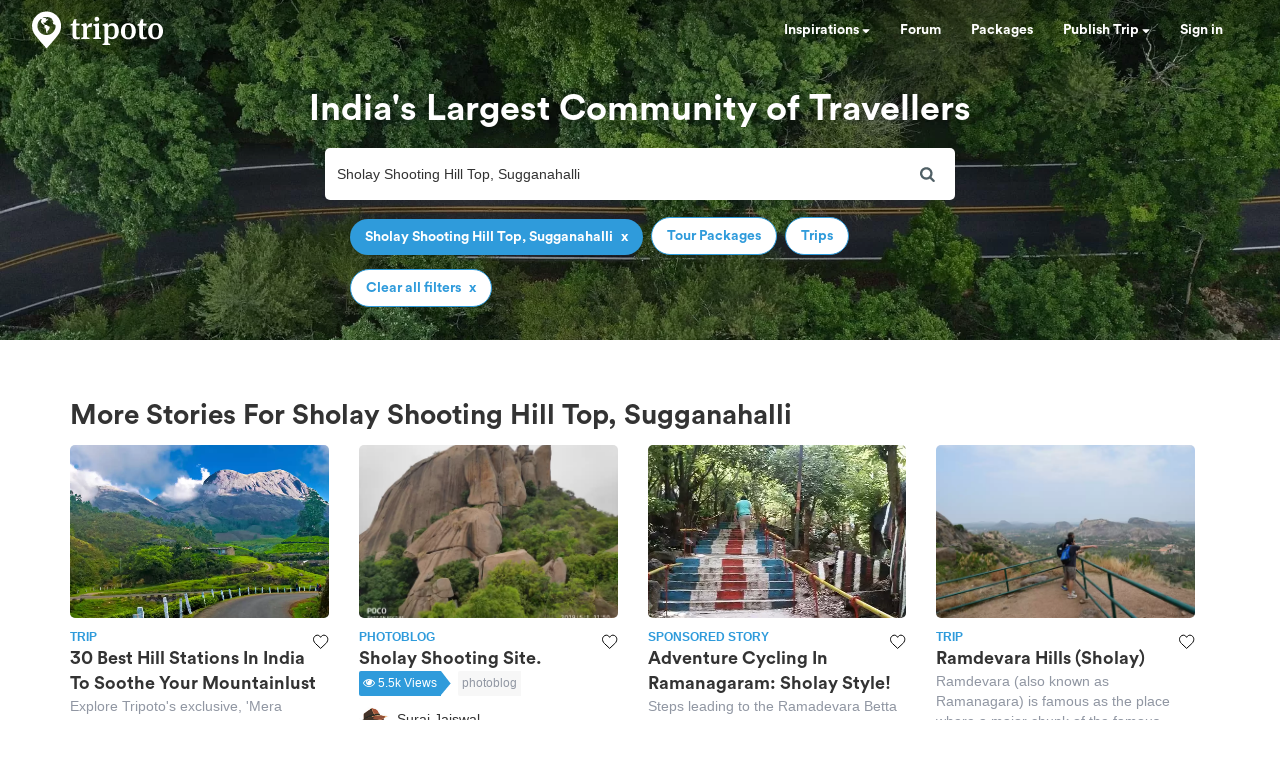

--- FILE ---
content_type: text/html; charset=utf-8
request_url: https://www.tripoto.com/search?keywords=Sholay+Shooting+Hill+Top%2C+Sugganahalli
body_size: 34386
content:
<!DOCTYPE html> <html dir="ltr" lang="en"> <head> <title>Tripoto</title> <meta name="theme-color" content="#2f9bdb"> <meta http-equiv="Content-Type" content="text/html; charset=utf-8"/> <meta name="p:domain_verify" content="5ce359dd0785c670efd0971a6ccbf30c"/> <meta name="viewport" content="width=device-width, initial-scale=1.0,maximum-scale=1.0"/> <meta property="fb:pages" content="321639637922428"/> <link rel="search" type="application/opensearchdescription+xml" href="https://www.tripoto.com/opensearch.xml" title="Tripoto search"/> <meta name="Access-Control-Allow-Origin" content="*" /> <link rel="shortcut icon" type="image/x-icon" href="https://cdn1.tripoto.com/assets/2.9/img/favicon.ico"/> <link rel="manifest" href="https://cdn1.tripoto.com/assets/2.9/resources/manifest.json"/> <link rel="canonical" href="https://www.tripoto.com/search" /> <meta name="google-play-app" content="app-id=com.tripoto"/> <meta property="al:android:url" content="https://www.tripoto.com/"/> <meta property="al:android:app_name" content="Travel Planner App To Plan Trips By Tripoto"/> <link rel="preload" href="https://cdn1.tripoto.com/assets/2.9/img/logo/tripoto.svg" as="image"/> <meta name="keywords" content=""/> <meta name="description" content=""/> <meta name="robots" content="noindex"/> <meta property="og:title" content=" "/> <meta property="og:image" content="https://cdn1.tripoto.com/media/filter/nl/img/311219/Image/1649352142_bg_road.jpg.webp"/> <meta property="og:image:width" content="960"/> <meta property="og:image:height" content="299"/> <meta property="og:url" content="https://www.tripoto.comsearch"/> <meta property="og:type" content="Article"/> <meta property="og:site_name" content="Tripoto"/> <meta property="fb:app_id" content="546191595440610"/> <meta property="article:publisher" content="https://www.tripoto.com/"/> <meta property="article:author" content="Tripoto"/> <meta name="twitter:card" content="summary_large_image"/> <meta name="twitter:site" content="@tripoto"/> <meta name="twitter:image" content="https://cdn1.tripoto.com/media/filter/nl/img/311219/Image/1649352142_bg_road.jpg.webp"/> <meta name="twitter:title" content=" "/> <meta name="twitter:description" content=""/> <meta name="twitter:url" content="https://www.tripoto.comsearch"/> <meta name="twitter:domain" content="tripoto.com"/> <meta name="twitter:app:name:iphone" content="Tripoto"/> <meta name="twitter:app:id:iphone" content="931179037"/> <meta name="twitter:app:name:ipad" content="Tripoto"/> <meta name="twitter:app:id:ipad" content="931179037"/> <meta name="twitter:app:name:googleplay" content="Tripoto"/> <meta name="twitter:app:id:googleplay" content="com.tripoto"/> <link rel="dns-prefetch" href="//cdn.tripoto.com/"> <link rel="dns-prefetch" href="//cdn1.tripoto.com/"> <link rel="dns-prefetch" href="//www.google-analytics.com/"> <link rel="dns-prefetch" href="//www.facebook.com/"> <link rel="dns-prefetch" href="//connect.facebook.net/"> <link rel="preload" href="https://cdn.tripoto.com/assets/aea0f07a74d2aeebc7773de6796e875a/css/fonts/fontawesome-webfont.woff2?v=4.7.0" as="font" type="font/woff2" crossorigin> <link rel="preload" href="https://cdn1.tripoto.com/assets/css/fonts/CircularAirPro-Bold.otf" as="font" type="font/otf" crossorigin> <style id='old-style'> * { box-sizing: border-box; } .font-circular { font-family: "Helvetica Neue", Helvetica, Arial, sans-serif; font-weight: 700; } body { font-family: "Helvetica Neue",Helvetica,Arial,sans-serif; font-size: 14px; line-height: 1.42857143; color: #506066; background: #fff; margin:0; padding:0; } .pull-right { float: right } header .dropdown ul { display: none; } header ul { list-style-type: none; margin: 5px 0px; padding: 0; } header ul li { display: inline-block; float: left; } header .collapse.navbar-collapse.pull-right { padding-right: 15px; } header ul li a, header ul li a:hover, header ul li a:active, header ul li a:visited { color: white;text-decoration:none;font-size:14px;cursor: pointer } .sign-in-space { width: 134px } .nav-parent { min-height:60px;width:100%;background:#2f9bdb;border-color:#2289c6;border:1px solid transparent; } .logo-image { padding:8px 0px 0px 10px; } .initially-invisible { visibility: hidden; } .navbar-nav { margin: 0; } .nav>li>a { position: relative; display: block; padding: 20px 15px; } .navbar-fixed-top { top:0 } .navbar-fixed-top, .navbar-fixed-bottom { position: fixed; right: 0; left: 0; z-index: 1030; } html{font-family:sans-serif;-ms-text-size-adjust:100%;-webkit-text-size-adjust:100%}body{margin:0}article,aside,details,figcaption,figure,footer,header,hgroup,main,menu,nav,section,summary{display:block}audio,canvas,progress,video{display:inline-block;vertical-align:baseline}audio:not([controls]){display:none;height:0}[hidden],template{display:none}a{background-color:transparent}a:active,a:hover{outline:0}abbr[title]{border-bottom:1px dotted}b,strong{font-weight:bold}dfn{font-style:italic}h1{font-size:2em;margin:0.67em 0}mark{background:#ff0;color:#000}small{font-size:80%}sub,sup{font-size:75%;line-height:0;position:relative;vertical-align:baseline}sup{top:-0.5em}sub{bottom:-0.25em}img{border:0}svg:not(:root){overflow:hidden}figure{margin:1em 40px}hr{-webkit-box-sizing:content-box;-moz-box-sizing:content-box;box-sizing:content-box;height:0}pre{overflow:auto}code,kbd,pre,samp{font-family:monospace, monospace;font-size:1em}button,input,optgroup,select,textarea{color:inherit;font:inherit;margin:0}button{overflow:visible}button,select{text-transform:none}button,html input[type="button"],input[type="reset"],input[type="submit"]{-webkit-appearance:button;cursor:pointer}button[disabled],html input[disabled]{cursor:default}button::-moz-focus-inner,input::-moz-focus-inner{border:0;padding:0}input{line-height:normal}input[type="checkbox"],input[type="radio"]{-webkit-box-sizing:border-box;-moz-box-sizing:border-box;box-sizing:border-box;padding:0}input[type="number"]::-webkit-inner-spin-button,input[type="number"]::-webkit-outer-spin-button{height:auto}input[type="search"]{-webkit-appearance:textfield;-webkit-box-sizing:content-box;-moz-box-sizing:content-box;box-sizing:content-box}input[type="search"]::-webkit-search-cancel-button,input[type="search"]::-webkit-search-decoration{-webkit-appearance:none}fieldset{border:1px solid #c0c0c0;margin:0 2px;padding:0.35em 0.625em 0.75em}legend{border:0;padding:0}textarea{overflow:auto}optgroup{font-weight:bold}table{border-collapse:collapse;border-spacing:0}td,th{padding:0}*{-webkit-box-sizing:border-box;-moz-box-sizing:border-box;box-sizing:border-box}*:before,*:after{-webkit-box-sizing:border-box;-moz-box-sizing:border-box;box-sizing:border-box}html{font-size:10px;-webkit-tap-highlight-color:rgba(0,0,0,0)}body{font-family:"Helvetica Neue",Helvetica,Arial,sans-serif;font-size:14px;line-height:1.42857143;color:#333;background-color:#fff}input,button,select,textarea{font-family:inherit;font-size:inherit;line-height:inherit}a{color:#337ab7;text-decoration:none}a:hover,a:focus{color:#23527c;text-decoration:underline}a:focus{outline:5px auto -webkit-focus-ring-color;outline-offset:-2px}figure{margin:0}img{vertical-align:middle}.img-responsive{display:block;max-width:100%;height:auto}.img-rounded{border-radius:6px}.img-thumbnail{padding:4px;line-height:1.42857143;background-color:#fff;border:1px solid #ddd;border-radius:4px;-webkit-transition:all .2s ease-in-out;-o-transition:all .2s ease-in-out;transition:all .2s ease-in-out;display:inline-block;max-width:100%;height:auto}.img-circle{border-radius:50%}hr{margin-top:20px;margin-bottom:20px;border:0;border-top:1px solid #eee}.sr-only{position:absolute;width:1px;height:1px;margin:-1px;padding:0;overflow:hidden;clip:rect(0, 0, 0, 0);border:0}.sr-only-focusable:active,.sr-only-focusable:focus{position:static;width:auto;height:auto;margin:0;overflow:visible;clip:auto}[role="button"]{cursor:pointer}.container{margin-right:auto;margin-left:auto;padding-left:15px;padding-right:15px}@media (min-width:768px){.container{width:750px}}@media (min-width:992px){.container{width:970px}}@media (min-width:1200px){.container{width:1170px}}.container-fluid{margin-right:auto;margin-left:auto;padding-left:15px;padding-right:15px}.row{margin-left:-15px;margin-right:-15px}.col-xs-1, .col-sm-1, .col-md-1, .col-lg-1, .col-xs-2, .col-sm-2, .col-md-2, .col-lg-2, .col-xs-3, .col-sm-3, .col-md-3, .col-lg-3, .col-xs-4, .col-sm-4, .col-md-4, .col-lg-4, .col-xs-5, .col-sm-5, .col-md-5, .col-lg-5, .col-xs-6, .col-sm-6, .col-md-6, .col-lg-6, .col-xs-7, .col-sm-7, .col-md-7, .col-lg-7, .col-xs-8, .col-sm-8, .col-md-8, .col-lg-8, .col-xs-9, .col-sm-9, .col-md-9, .col-lg-9, .col-xs-10, .col-sm-10, .col-md-10, .col-lg-10, .col-xs-11, .col-sm-11, .col-md-11, .col-lg-11, .col-xs-12, .col-sm-12, .col-md-12, .col-lg-12{position:relative;min-height:1px;padding-left:15px;padding-right:15px}.col-xs-1, .col-xs-2, .col-xs-3, .col-xs-4, .col-xs-5, .col-xs-6, .col-xs-7, .col-xs-8, .col-xs-9, .col-xs-10, .col-xs-11, .col-xs-12{float:left}.col-xs-12{width:100%}.col-xs-11{width:91.66666667%}.col-xs-10{width:83.33333333%}.col-xs-9{width:75%}.col-xs-8{width:66.66666667%}.col-xs-7{width:58.33333333%}.col-xs-6{width:50%}.col-xs-5{width:41.66666667%}.col-xs-4{width:33.33333333%}.col-xs-3{width:25%}.col-xs-2{width:16.66666667%}.col-xs-1{width:8.33333333%}.col-xs-pull-12{right:100%}.col-xs-pull-11{right:91.66666667%}.col-xs-pull-10{right:83.33333333%}.col-xs-pull-9{right:75%}.col-xs-pull-8{right:66.66666667%}.col-xs-pull-7{right:58.33333333%}.col-xs-pull-6{right:50%}.col-xs-pull-5{right:41.66666667%}.col-xs-pull-4{right:33.33333333%}.col-xs-pull-3{right:25%}.col-xs-pull-2{right:16.66666667%}.col-xs-pull-1{right:8.33333333%}.col-xs-pull-0{right:auto}.col-xs-push-12{left:100%}.col-xs-push-11{left:91.66666667%}.col-xs-push-10{left:83.33333333%}.col-xs-push-9{left:75%}.col-xs-push-8{left:66.66666667%}.col-xs-push-7{left:58.33333333%}.col-xs-push-6{left:50%}.col-xs-push-5{left:41.66666667%}.col-xs-push-4{left:33.33333333%}.col-xs-push-3{left:25%}.col-xs-push-2{left:16.66666667%}.col-xs-push-1{left:8.33333333%}.col-xs-push-0{left:auto}.col-xs-offset-12{margin-left:100%}.col-xs-offset-11{margin-left:91.66666667%}.col-xs-offset-10{margin-left:83.33333333%}.col-xs-offset-9{margin-left:75%}.col-xs-offset-8{margin-left:66.66666667%}.col-xs-offset-7{margin-left:58.33333333%}.col-xs-offset-6{margin-left:50%}.col-xs-offset-5{margin-left:41.66666667%}.col-xs-offset-4{margin-left:33.33333333%}.col-xs-offset-3{margin-left:25%}.col-xs-offset-2{margin-left:16.66666667%}.col-xs-offset-1{margin-left:8.33333333%}.col-xs-offset-0{margin-left:0}@media (min-width:768px){.col-sm-1, .col-sm-2, .col-sm-3, .col-sm-4, .col-sm-5, .col-sm-6, .col-sm-7, .col-sm-8, .col-sm-9, .col-sm-10, .col-sm-11, .col-sm-12{float:left}.col-sm-12{width:100%}.col-sm-11{width:91.66666667%}.col-sm-10{width:83.33333333%}.col-sm-9{width:75%}.col-sm-8{width:66.66666667%}.col-sm-7{width:58.33333333%}.col-sm-6{width:50%}.col-sm-5{width:41.66666667%}.col-sm-4{width:33.33333333%}.col-sm-3{width:25%}.col-sm-2{width:16.66666667%}.col-sm-1{width:8.33333333%}.col-sm-pull-12{right:100%}.col-sm-pull-11{right:91.66666667%}.col-sm-pull-10{right:83.33333333%}.col-sm-pull-9{right:75%}.col-sm-pull-8{right:66.66666667%}.col-sm-pull-7{right:58.33333333%}.col-sm-pull-6{right:50%}.col-sm-pull-5{right:41.66666667%}.col-sm-pull-4{right:33.33333333%}.col-sm-pull-3{right:25%}.col-sm-pull-2{right:16.66666667%}.col-sm-pull-1{right:8.33333333%}.col-sm-pull-0{right:auto}.col-sm-push-12{left:100%}.col-sm-push-11{left:91.66666667%}.col-sm-push-10{left:83.33333333%}.col-sm-push-9{left:75%}.col-sm-push-8{left:66.66666667%}.col-sm-push-7{left:58.33333333%}.col-sm-push-6{left:50%}.col-sm-push-5{left:41.66666667%}.col-sm-push-4{left:33.33333333%}.col-sm-push-3{left:25%}.col-sm-push-2{left:16.66666667%}.col-sm-push-1{left:8.33333333%}.col-sm-push-0{left:auto}.col-sm-offset-12{margin-left:100%}.col-sm-offset-11{margin-left:91.66666667%}.col-sm-offset-10{margin-left:83.33333333%}.col-sm-offset-9{margin-left:75%}.col-sm-offset-8{margin-left:66.66666667%}.col-sm-offset-7{margin-left:58.33333333%}.col-sm-offset-6{margin-left:50%}.col-sm-offset-5{margin-left:41.66666667%}.col-sm-offset-4{margin-left:33.33333333%}.col-sm-offset-3{margin-left:25%}.col-sm-offset-2{margin-left:16.66666667%}.col-sm-offset-1{margin-left:8.33333333%}.col-sm-offset-0{margin-left:0}}@media (min-width:992px){.col-md-1, .col-md-2, .col-md-3, .col-md-4, .col-md-5, .col-md-6, .col-md-7, .col-md-8, .col-md-9, .col-md-10, .col-md-11, .col-md-12{float:left}.col-md-12{width:100%}.col-md-11{width:91.66666667%}.col-md-10{width:83.33333333%}.col-md-9{width:75%}.col-md-8{width:66.66666667%}.col-md-7{width:58.33333333%}.col-md-6{width:50%}.col-md-5{width:41.66666667%}.col-md-4{width:33.33333333%}.col-md-3{width:25%}.col-md-2{width:16.66666667%}.col-md-1{width:8.33333333%}.col-md-pull-12{right:100%}.col-md-pull-11{right:91.66666667%}.col-md-pull-10{right:83.33333333%}.col-md-pull-9{right:75%}.col-md-pull-8{right:66.66666667%}.col-md-pull-7{right:58.33333333%}.col-md-pull-6{right:50%}.col-md-pull-5{right:41.66666667%}.col-md-pull-4{right:33.33333333%}.col-md-pull-3{right:25%}.col-md-pull-2{right:16.66666667%}.col-md-pull-1{right:8.33333333%}.col-md-pull-0{right:auto}.col-md-push-12{left:100%}.col-md-push-11{left:91.66666667%}.col-md-push-10{left:83.33333333%}.col-md-push-9{left:75%}.col-md-push-8{left:66.66666667%}.col-md-push-7{left:58.33333333%}.col-md-push-6{left:50%}.col-md-push-5{left:41.66666667%}.col-md-push-4{left:33.33333333%}.col-md-push-3{left:25%}.col-md-push-2{left:16.66666667%}.col-md-push-1{left:8.33333333%}.col-md-push-0{left:auto}.col-md-offset-12{margin-left:100%}.col-md-offset-11{margin-left:91.66666667%}.col-md-offset-10{margin-left:83.33333333%}.col-md-offset-9{margin-left:75%}.col-md-offset-8{margin-left:66.66666667%}.col-md-offset-7{margin-left:58.33333333%}.col-md-offset-6{margin-left:50%}.col-md-offset-5{margin-left:41.66666667%}.col-md-offset-4{margin-left:33.33333333%}.col-md-offset-3{margin-left:25%}.col-md-offset-2{margin-left:16.66666667%}.col-md-offset-1{margin-left:8.33333333%}.col-md-offset-0{margin-left:0}}@media (min-width:1200px){.col-lg-1, .col-lg-2, .col-lg-3, .col-lg-4, .col-lg-5, .col-lg-6, .col-lg-7, .col-lg-8, .col-lg-9, .col-lg-10, .col-lg-11, .col-lg-12{float:left}.col-lg-12{width:100%}.col-lg-11{width:91.66666667%}.col-lg-10{width:83.33333333%}.col-lg-9{width:75%}.col-lg-8{width:66.66666667%}.col-lg-7{width:58.33333333%}.col-lg-6{width:50%}.col-lg-5{width:41.66666667%}.col-lg-4{width:33.33333333%}.col-lg-3{width:25%}.col-lg-2{width:16.66666667%}.col-lg-1{width:8.33333333%}.col-lg-pull-12{right:100%}.col-lg-pull-11{right:91.66666667%}.col-lg-pull-10{right:83.33333333%}.col-lg-pull-9{right:75%}.col-lg-pull-8{right:66.66666667%}.col-lg-pull-7{right:58.33333333%}.col-lg-pull-6{right:50%}.col-lg-pull-5{right:41.66666667%}.col-lg-pull-4{right:33.33333333%}.col-lg-pull-3{right:25%}.col-lg-pull-2{right:16.66666667%}.col-lg-pull-1{right:8.33333333%}.col-lg-pull-0{right:auto}.col-lg-push-12{left:100%}.col-lg-push-11{left:91.66666667%}.col-lg-push-10{left:83.33333333%}.col-lg-push-9{left:75%}.col-lg-push-8{left:66.66666667%}.col-lg-push-7{left:58.33333333%}.col-lg-push-6{left:50%}.col-lg-push-5{left:41.66666667%}.col-lg-push-4{left:33.33333333%}.col-lg-push-3{left:25%}.col-lg-push-2{left:16.66666667%}.col-lg-push-1{left:8.33333333%}.col-lg-push-0{left:auto}.col-lg-offset-12{margin-left:100%}.col-lg-offset-11{margin-left:91.66666667%}.col-lg-offset-10{margin-left:83.33333333%}.col-lg-offset-9{margin-left:75%}.col-lg-offset-8{margin-left:66.66666667%}.col-lg-offset-7{margin-left:58.33333333%}.col-lg-offset-6{margin-left:50%}.col-lg-offset-5{margin-left:41.66666667%}.col-lg-offset-4{margin-left:33.33333333%}.col-lg-offset-3{margin-left:25%}.col-lg-offset-2{margin-left:16.66666667%}.col-lg-offset-1{margin-left:8.33333333%}.col-lg-offset-0{margin-left:0}}.clearfix:before,.clearfix:after,.container:before,.container:after,.container-fluid:before,.container-fluid:after,.row:before,.row:after{content:" ";display:table}.clearfix:after,.container:after,.container-fluid:after,.row:after{clear:both}.center-block{display:block;margin-left:auto;margin-right:auto}.pull-right{float:right !important}.pull-left{float:left !important}.hide{display:none !important}.show{display:block !important}.invisible{visibility:hidden}.text-hide{font:0/0 a;color:transparent;text-shadow:none;background-color:transparent;border:0}.hidden{display:none !important}.affix{position:fixed}@-ms-viewport{width:device-width}.visible-xs,.visible-sm,.visible-md,.visible-lg{display:none !important}.visible-xs-block,.visible-xs-inline,.visible-xs-inline-block,.visible-sm-block,.visible-sm-inline,.visible-sm-inline-block,.visible-md-block,.visible-md-inline,.visible-md-inline-block,.visible-lg-block,.visible-lg-inline,.visible-lg-inline-block{display:none !important}@media (max-width:767px){.visible-xs{display:block !important}table.visible-xs{display:table !important}tr.visible-xs{display:table-row !important}th.visible-xs,td.visible-xs{display:table-cell !important}}@media (max-width:767px){.visible-xs-block{display:block !important}}@media (max-width:767px){.visible-xs-inline{display:inline !important}}@media (max-width:767px){.visible-xs-inline-block{display:inline-block !important}}@media (min-width:768px) and (max-width:991px){.visible-sm{display:block !important}table.visible-sm{display:table !important}tr.visible-sm{display:table-row !important}th.visible-sm,td.visible-sm{display:table-cell !important}}@media (min-width:768px) and (max-width:991px){.visible-sm-block{display:block !important}}@media (min-width:768px) and (max-width:991px){.visible-sm-inline{display:inline !important}}@media (min-width:768px) and (max-width:991px){.visible-sm-inline-block{display:inline-block !important}}@media (min-width:992px) and (max-width:1199px){.visible-md{display:block !important}table.visible-md{display:table !important}tr.visible-md{display:table-row !important}th.visible-md,td.visible-md{display:table-cell !important}}@media (min-width:992px) and (max-width:1199px){.visible-md-block{display:block !important}}@media (min-width:992px) and (max-width:1199px){.visible-md-inline{display:inline !important}}@media (min-width:992px) and (max-width:1199px){.visible-md-inline-block{display:inline-block !important}}@media (min-width:1200px){.visible-lg{display:block !important}table.visible-lg{display:table !important}tr.visible-lg{display:table-row !important}th.visible-lg,td.visible-lg{display:table-cell !important}}@media (min-width:1200px){.visible-lg-block{display:block !important}}@media (min-width:1200px){.visible-lg-inline{display:inline !important}}@media (min-width:1200px){.visible-lg-inline-block{display:inline-block !important}}@media (max-width:767px){.hidden-xs{display:none !important}}@media (min-width:768px) and (max-width:991px){.hidden-sm{display:none !important}}@media (min-width:992px) and (max-width:1199px){.hidden-md{display:none !important}}@media (min-width:1200px){.hidden-lg{display:none !important}}.visible-print{display:none !important}@media print{.visible-print{display:block !important}table.visible-print{display:table !important}tr.visible-print{display:table-row !important}th.visible-print,td.visible-print{display:table-cell !important}}.visible-print-block{display:none !important}@media print{.visible-print-block{display:block !important}}.visible-print-inline{display:none !important}@media print{.visible-print-inline{display:inline !important}}.visible-print-inline-block{display:none !important}@media print{.visible-print-inline-block{display:inline-block !important}}@media print{.hidden-print{display:none !important}} :root{--theme-color:#2f9bdb;--grey-color:#9197a3}html{font-size:100%;scroll-behavior:smooth}body{font-family:helvetica,arial,sans-serif}.background-loader:not([loaded]),img[data-src]{background-color:#fafafa;background:linear-gradient(270deg,#fafafa,#ddd,#fafafa,#ddd,#fafafa) 0 0/500% 500%;-webkit-animation:lazy-load 1s ease infinite;-moz-animation:lazy-load 1s ease infinite;animation:lazy-load 1s ease infinite}@font-face{font-family:circularairpro-bold;src:url(https://cdn1.tripoto.com/assets/css/fonts/CircularAirPro-Bold.otf);font-display:swap}.font-circular{font-family:circularairpro-bold,Helvetica,Arial,sans-serif;font-weight:700}.h1,.h2,.h3,h1,h2,h3{margin-top:20px;margin-bottom:10px}h3{font-size:24px}.h1,.h2,.h3,.h4,.h5,.h6,h1,h2,h3,h4,h5,h6{font-family:inherit;font-weight:500;line-height:1.1;color:inherit}footer .footer-list .footer-link{display:block;margin:8px 0}.container-title:before{display:block;content:"";height:70px;margin:-70px 0 0}.margin-auto{margin:0 auto!important}.margin-default{margin:15px!important}.margin-med{margin:12px!important}.margin-small{margin:8px!important}.margin-xsmall{margin:4px!important}.margin-none{margin:0!important}.margin-left-none{margin-left:0!important}.margin-right-none{margin-right:0!important}.margin-top-none{margin-top:0!important}.margin-bottom-none{margin-bottom:0!important}.margin-row-large{margin-top:30px!important;margin-bottom:30px!important}.margin-row-default{margin-top:15px!important;margin-bottom:15px!important}.margin-row-med{margin-top:12px!important;margin-bottom:12px!important}.margin-row-small{margin-top:8px!important;margin-bottom:8px!important}.margin-row-xsmall{margin-top:4px!important;margin-bottom:4px!important}.margin-col-default{margin-left:15px!important;margin-right:15px!important}.margin-col-med{margin-left:12px!important;margin-right:12px!important}.margin-col-small{margin-left:8px!important;margin-right:8px!important}.margin-col-xsmall{margin-left:4px!important;margin-right:4px!important}.margin-top-large{margin-top:30px}.margin-right-large{margin-right:30px!important}.margin-bottom-large{margin-bottom:30px!important}.margin-left-large{margin-left:30px!important}.margin-top-default{margin-top:15px!important}.margin-right-default{margin-right:15px!important}.margin-bottom-default{margin-bottom:15px!important}.margin-left-default{margin-left:15px!important}.margin-top-med{margin-top:12px!important}.margin-right-med{margin-right:12px!important}.margin-bottom-med{margin-bottom:12px!important}.margin-left-med{margin-left:12px!important}.margin-top-small{margin-top:8px!important}.margin-right-small{margin-right:8px!important}.margin-bottom-small{margin-bottom:8px!important}.margin-left-small{margin-left:8px!important}.margin-top-xsmall{margin-top:4px!important}.margin-right-xsmall{margin-right:4px!important}.margin-bottom-xsmall{margin-bottom:4px!important}.margin-left-xsmall{margin-left:4px!important}.margin-left-auto{margin-left:auto!important}.padding-large{padding:30px}.padding-default{padding:15px}.padding-med{padding:12px}.padding-small{padding:8px}.padding-xsmall{padding:4px}.padding-none{padding:0!important}.padding-left-none{padding-left:0!important}.padding-right-none{padding-right:0!important}.padding-col-none{padding-left:0!important;padding-right:0!important}.padding-top-none{padding-top:0}.padding-bottom-none{padding-bottom:0}.padding-row-none{padding-top:0!important;padding-bottom:0!important}.padding-row-large{padding-top:30px;padding-bottom:30px}.padding-row-default{padding-top:15px;padding-bottom:15px}.padding-row-med{padding-top:12px;padding-bottom:12px}.padding-row-small{padding-top:8px;padding-bottom:8px}.padding-row-xsmall{padding-top:4px;padding-bottom:4px}.padding-col-large{padding-left:30px;padding-right:30px}.padding-col-default{padding-left:15px;padding-right:15px}.padding-col-med{padding-left:12px;padding-right:12px}.padding-col-small{padding-left:8px;padding-right:8px}.padding-col-xsmall{padding-left:4px;padding-right:4px}.padding-top-large{padding-top:30px}.padding-right-large{padding-right:30px}.padding-bottom-large{padding-bottom:30px}.padding-left-large{padding-left:30px}.padding-top-default{padding-top:15px}.padding-right-default{padding-right:15px}.padding-bottom-default{padding-bottom:15px}.padding-left-default{padding-left:15px}.padding-top-med{padding-top:12px}.padding-right-med{padding-right:12px}.padding-bottom-med{padding-bottom:12px}.padding-left-med{padding-left:12px}.padding-top-small{padding-top:8px}.padding-right-small{padding-right:8px}.padding-bottom-small{padding-bottom:8px}.padding-left-small{padding-left:8px}.padding-top-xsmall{padding-top:4px}.padding-right-xsmall{padding-right:4px}.padding-bottom-xsmall{padding-bottom:4px}.padding-left-xsmall{padding-left:4px}.font-arial{font-family:-apple-system,helvetica,arial,sans-serif;font-weight:400}.font-zero{font-size:0!important}.font-inherit{font-family:inherit}.font-weight-normal{font-weight:400}.font-8{font-size:8px}.font-weight-500{font-weight:500}.font-bold{font-weight:700!important}.font-normal{font-weight:400}.font-thin{font-weight:300}.font-xs{font-size:10px}.font-small{font-size:12px!important}.font-default{font-size:14px}.font-med{font-size:16px!important}.font-lg{font-size:18px}.font-xlg{font-size:20px}.font-xxlg{font-size:24px}.font-26{font-size:26px}.font-28{font-size:28px}.font-32{font-size:32px}.font-36{font-size:36px}.font-smoothing{-webkit-font-smoothing:antialiased}.font-helvetica{font-family:-apple-system,helvetica,arial,sans-serif!important}.color-white-on-hover:active,.color-white-on-hover:focus,.color-white-on-hover:hover,.hover-parent:hover .color-white-on-parent-hover{color:#fff}.color-blue-on-hover:active,.color-blue-on-hover:focus,.color-blue-on-hover:hover{color:#2f9bdb}.color-grey{color:#9197a3}.color-grey-on-hover:active,.color-grey-on-hover:focus,.color-grey-on-hover:hover{color:#9197a3}.color-light-grey{color:rgba(80,96,102,.3)}.color-dark-grey{color:#4c4c4c}.color-dark,.color-dark-on-hover:active,.color-dark-on-hover:focus,.color-dark-on-hover:hover{color:#333}.color-stardust,.color-stardust-on-hover:active,.color-stardust-on-hover:focus,.color-stardust-on-hover:hover{color:#506066}.color-blue{color:#2f9bdb}.color-white{color:#fff}.color-green{color:#63c394}.color-dark-green{color:#359391}.color-hotels,.color-hotels-on-hover:active,.color-hotels-on-hover:hover{color:#ff796b}.color-red{color:red}.color-orange{color:#f63}.color-orange-on-hover:active,.color-orange-on-hover:focus,.color-orange-on-hover:hover{color:#f63}.color-facebook{color:#3b5998}.color-yellow{color:#f4bc42}.color-violet,.color-violet-on-hover:hover{color:#8e44ad}.border-color-violet,.border-color-violet-on-hover:hover{border-color:#8e44ad}.background-cover{background-size:cover;object-fit:cover}.background-white,.background-white-on-hover:hover{background-color:#fff}.background-grey{background-color:#f7f7f7}.background-red{background:red}.background-yellow{background:#f4bc42}.background-none{background:0 0}.background-light-orange{background-color:#ff796b}.background-orange{background-color:#f63}.background-blue,.background-blue-on-hover:hover{background:#2f9bdb}.background-light-blue{background:rgba(47,155,219,.05)}.background-medium-blue{background:#cbe5f6}.background-lightgrey{background-color:#fafafa}.background-lightgrey-on-hover:hover{background-color:#fafafa}.background-darker-on-hover:hover{background-color:rgba(0,0,0,.3)}.background-facebook{background:#3b5998}.background-green{background-color:#63c394}.background-dark-green{background-color:#359391}.background-black{background:#111}.background-blue-gradient{background:#2f9bdb;background:-webkit-linear-gradient(#5ccbf0,#2f9bdb);background:-o-linear-gradient(#5ccbf0,#2f9bdb);background:-moz-linear-gradient(#5ccbf0,#2f9bdb);background:linear-gradient(#5ccbf0,#2f9bdb)}.background-blue-gradient-inverse{background:#2f9bdb;background:-webkit-linear-gradient(#2f9bdb,#5ccbf0);background:-o-linear-gradient(#2f9bdb,#5ccbf0);background:-moz-linear-gradient(#2f9bdb,#5ccbf0);background:linear-gradient(#2f9bdb,#5ccbf0)}.bottom-overlay{background:-webkit-linear-gradient(to bottom,rgba(255,255,255,0),rgba(0,0,0,.5));background:-moz-linear-gradient(to bottom,rgba(255,255,255,0),rgba(0,0,0,.5));background:-o-linear-gradient(to bottom,rgba(255,255,255,0),rgba(0,0,0,.5));background:linear-gradient(to bottom,rgba(255,255,255,0),rgba(0,0,0,.5))}.overlay{position:absolute;top:0;width:100%;height:100%;background:-webkit-linear-gradient(transparent,transparent,rgba(0,0,0,.9));background:-moz-linear-gradient(transparent,transparent,rgba(0,0,0,.9));background:-o-linear-gradient(transparent,transparent,rgba(0,0,0,.9));background:linear-gradient(transparent,transparent,rgba(0,0,0,.9))}.dropdown-menu.dropdown-left{right:0;left:auto}.tag-arrow{width:0;height:0;top:0;right:-10px;position:absolute;border-color:transparent;border-style:solid;border-width:13px 0 11.5px 10px}.background-white .tag-arrow{border-left-color:#fff}.background-grey .tag-arrow{border-left-color:#f7f7f7}.background-red .tag-arrow{border-left-color:red}.background-light-orange .tag-arrow{border-left-color:#ff796b}.background-blue .tag-arrow,.background-blue-on-hover:hover .tag-arrow{border-left-color:#2f9bdb}.background-light-blue .tag-arrow{border-left-color:rgba(47,155,219,.05)}.background-lightgrey .tag-arrow,.background-lightgrey-on-hover:hover .tag-arrow{border-left-color:#fafafa}.background-facebook .tag-arrow{border-left-color:#3b5998}.background-green .tag-arrow{border-left-color:#63c394}.background-dark-green .tag-arrow{border-left-color:#359391}.background-black .tag-arrow{border-left-color:#111}.alternate-background-card:nth-child(6n) .background-alternate:not([loaded]),.container-card:nth-child(6n) .background-alternate:not([loaded]),.feed-card:nth-child(6n) .background-alternate:not([loaded]){background-color:#b0d2df}.alternate-background-card:nth-child(6n+1) .background-alternate:not([loaded]),.container-card:nth-child(6n+1) .background-alternate:not([loaded]),.feed-card:nth-child(6n+1) .background-alternate:not([loaded]){background-color:#b0dfc8}.alternate-background-card:nth-child(6n+2) .background-alternate:not([loaded]),.container-card:nth-child(6n+2) .background-alternate:not([loaded]),.feed-card:nth-child(6n+2) .background-alternate:not([loaded]){background-color:#dfd8b0}.alternate-background-card:nth-child(6n+3) .background-alternate:not([loaded]),.container-card:nth-child(6n+3) .background-alternate:not([loaded]),.feed-card:nth-child(6n+3) .background-alternate:not([loaded]){background-color:#b0bfdf}.alternate-background-card:nth-child(6n+4) .background-alternate:not([loaded]),.container-card:nth-child(6n+4) .background-alternate:not([loaded]),.feed-card:nth-child(6n+4) .background-alternate:not([loaded]){background-color:#dfb6b0}.alternate-background-card:nth-child(6n+5) .background-alternate:not([loaded]),.container-card:nth-child(6n+5) .background-alternate:not([loaded]),.feed-card:nth-child(6n+5) .background-alternate:not([loaded]){background-color:#c9dfb0}.line-height-14{line-height:14px}.line-height-18{line-height:18px}.line-height-1{line-height:1}.line-height-24{line-height:24px!important}.line-height-30{line-height:30px!important}.line-height-34{line-height:34px}.chevron-toggle{cursor:pointer;position:relative;transform:rotate(0)}.collapsed .chevron-toggle{transform:rotate(90deg)}.box-shadow-default{border:1px solid rgba(145,151,163,.2);box-shadow:0 5px 10px 0 #dddddd80}.box-shadow-on-hover:hover{box-shadow:0 5px 10px 0 #dddddd80}.border-radius-extra-large{border-radius:100px}.border-radius-large{border-radius:10px}.border-radius-normal{border-radius:5px}.border-radius-small{border-radius:2px}.border-radius-none{border-radius:0}.border-tl-radius-small{border-top-left-radius:2px}.border-tr-radius-small{border-top-right-radius:2px}.border-bl-radius-small{border-bottom-left-radius:2px}.border-br-radius-small{border-bottom-right-radius:2px}.border-tr-radius-normal{border-top-right-radius:5px}.border-br-radius-normal{border-bottom-right-radius:5px}.border-transparent{border:1px solid transparent!important}.border-white{border:1px solid #fff!important}.border-grey{border:1px solid #ddd}.border-top-grey{border-top:1px solid #ddd}.border-tr-radius-0{border-top-right-radius:0}.border-bl-radius-0{border-bottom-left-radius:0}.border-br-radius-0{border-bottom-right-radius:0}.border-bottom-grey{border-bottom:1px solid #ddd}.border-left-grey{border-left:1px solid #ddd}.border-right-grey{border-right:1px solid #ddd}.border-light-grey{border:1px solid #f1f1f1}.border-top-light-grey{border-top:1px solid #f1f1f1}.border-bottom-light-grey{border-bottom:1px solid #f1f1f1}.border-left-light-grey{border-left:1px solid #f1f1f1}.border-blue{border:1px solid #2f9bdb}.border-grey-on-hover:hover{border:1px solid #ddd}.border-dark-green{border:1px solid #359391}.border-orange{border:1px solid #f63}.border-top-none{border-top:none}.border-left-none{border-left:none}.border-right-none{border-right:none}.border-bottom-none{border-bottom:none!important}.border-none{border:none}.box-shadow-container{box-shadow:0 1px 4px rgba(0,0,0,.04);border:1px solid rgba(0,0,0,.09)}.box-shadow-card{box-shadow:0 0 3px rgba(0,0,0,.25)}.box-shadow-none{box-shadow:none}.box-shadow-none-form,.box-shadow-none-form:active,.box-shadow-none-form:focus,.box-shadow-none-form:hover,.box-shadow-none-form:visited{box-shadow:none}.ellipsis-3{overflow:hidden;line-height:1.3em;max-height:3.9em}.object-cover{object-fit:cover}.object-contain{object-fit:contain}.text-center{text-align:center!important}.text-left{text-align:left}.text-right{text-align:right}.col-centered{margin:0 auto!important;float:none!important;display:inherit}.vertical-top{vertical-align:top}.vertical-bottom{vertical-align:bottom}.vertical-sub{vertical-align:sub}.text-strikethrough{text-decoration:line-through}.text-underline{text-decoration:underline}.text-underline-hover:hover{text-decoration:underline}.font-italic{font-style:italic}.text-decoration-none{text-decoration:none}.text-decoration-none:active,.text-decoration-none:hover,.text-decoration-none:visited{text-decoration:none}.col-middle{position:absolute;top:50%;left:50%;transform:translate(-50%,-50%)}.width-100{width:100%}.width-75{width:75%}.width-33{width:33%}.width-auto{width:auto}.height-100{height:100%}.height-100vh{height:100vh}.height-100dvh{height:100dvh}.height-auto{height:auto!important}.height-100vh-with-header{height:calc(100vh - 60px)}.max-height-review-modal{max-height:500px}.max-fit{max-height:100%;max-width:100%}.display-inline-block{display:inline-block}.display-inline{display:inline}.display-table{display:table}.display-table-row{display:table-row}.display-table-cell{display:table-cell}.display-none{display:none}.display-block{display:block}.display-flex{display:-webkit-box!important;display:-moz-box!important;display:-ms-flexbox!important;display:-webkit-flex!important;display:flex!important}.flex-wrap{-webkit-flex-flow:wrap;-moz-flex-flow:wrap;-ms-flex-flow:wrap;-ms-flex-wrap:wrap;flex-flow:wrap}.flex-nowrap{-webkit-flex-flow:nowrap;-moz-flex-flow:nowrap;-ms-flex-flow:nowrap;-ms-flex-wrap:nowrap;flex-flow:nowrap}.flex-baseline{align-items:baseline}.flex-center{align-items:center}.flex-end{align-items:flex-end}.flex-direction-column{flex-direction:column}.flex-container:after,.flex-container:before{display:none}.justify-space-between{justify-content:space-between}.justify-space-around{justify-content:space-around}.justify-center{justify-content:center}.nolist{list-style:none}.text-left{text-align:left}.relative{position:relative}.absolute{position:absolute}.position-static{position:static}.position-sticky{position:-webkit-sticky;position:sticky}.bottom-0{bottom:0}.top-0{top:0}.left-0{left:0}.right-0{right:0}.z-index-1{z-index:1!important}.z-index-highest{z-index:99!important}.z-index-1040{z-index:1040!important}.overflow-hidden{overflow:hidden}.overflow-scroll{overflow:scroll}.overflow-auto{overflow:auto}.overflow-y-scroll{overflow-y:scroll}.hide-scrollbar::-webkit-scrollbar{display:none}.hide-scrollbar{-ms-overflow-style:none;scrollbar-width:none}.ellipsis{text-overflow:ellipsis;overflow:hidden;white-space:nowrap}.no-wrap{white-space:nowrap}.vertical-align-top{vertical-align:top}.vertical-align-middle{vertical-align:middle}.vertical-align-base{vertical-align:baseline}.vertical-align-super{vertical-align:super}.pointer{cursor:pointer}.cursor-default{cursor:default}.cursor-not-allowed{cursor:not-allowed!important}.disable-click{pointer-events:none!important;cursor:default}.outline-none,.outline-none:active,.outline-none:focus,.outline-none:hover{outline:0}.noselect{-webkit-touch-callout:none;-webkit-user-select:none;-khtml-user-select:none;-moz-user-select:none;-ms-user-select:none;user-select:none}.no-resize{resize:none}.box-sizing-content{box-sizing:content-box}.transition-all-fast{transition:all .4s}.text-capitalize{text-transform:capitalize}.break-word{word-wrap:break-word}.break-word-all{word-wrap:break-word;word-break:break-all}.nl2br{white-space:pre-line}.hover-parent:hover .hide-on-parent-hover{display:none}.hover-parent .show-on-parent-hover{display:none}.hover-parent:hover .show-on-parent-hover{display:initial}g-recaptcha>div{margin:0 auto}.lbl{padding:2px 4px;border-radius:4px}.lbl.inline{display:inline-block;margin-right:4px;margin-bottom:4px}.btn.active.focus,.btn.active:focus,.btn.focus,.btn:active.focus,.btn:active:focus,.btn:focus{outline:0}.btn-default:active,.btn-default:focus,.btn-default:hover,.btn-default:visited,.open>.dropdown-toggle.btn-default{background-color:transparent}.btn-fb{background-color:#4a66a0;border:1px solid #4a66a0;color:#fff}.btn-google{background-color:#dd4b39;border:1px solid #dd4b39;color:#fff}.btn-google-white{background-color:#fff;box-shadow:rgba(0,0,0,.2) 0 1px 3px 0!important;color:#7a7878}.btn-whatsapp{background-color:#25d366;border:1px solid #25d366;color:#fff}.btn-action{background-color:#f27669;border:1px solid #f27669;color:#fff}.btn-review{background-color:#2f9bdb;color:#fff;padding-left:30px;padding-right:30px;font-size:14px}.btn-link{border:#8f8f8f22 1px solid;border-radius:5px;padding:2px 8px;cursor:pointer}.btn-link:focus,.btn-link:hover{border:#8f8f8f55 1px solid}.hide-input-spinner,.hide-input-spinner::-webkit-inner-spin-button,.hide-input-spinner::-webkit-outer-spin-button{appearance:none;-webkit-appearance:none;-moz-appearance:textfield}@-webkit-keyframes lazy-load{0%{background-position:62% 50%}100%{background-position:0 50%}}@-moz-keyframes lazy-load{0%{background-position:62% 50%}100%{background-position:0 50%}}@keyframes lazy-load{0%{background-position:62% 50%}100%{background-position:0 50%}}@-webkit-keyframes fadeIn{from{opacity:0}to{opacity:1}}@-moz-keyframes fadeIn{from{opacity:0}to{opacity:1}}@keyframes fadeIn{from{opacity:0}to{opacity:1}}.fade-in{opacity:0;-webkit-animation:fadeIn ease-in 1;-moz-animation:fadeIn ease-in 1;animation:fadeIn ease-in 1;-webkit-animation-fill-mode:forwards;-moz-animation-fill-mode:forwards;animation-fill-mode:forwards;-webkit-animation-duration:.5s;-moz-animation-duration:.5s;animation-duration:.5s}.fade-in.one{-webkit-animation-delay:.3s;-moz-animation-delay:.3s;animation-delay:.3s}.fade-in.fast{-webkit-animation-delay:.1s;-moz-animation-delay:.1s;animation-delay:.1s}@keyframes loader-animation{0%{left:-100%}49%{left:100%}50%{left:100%}100%{left:-100%}}.loader{height:3px;width:100%;position:absolute;overflow:hidden;top:0;left:0}.loader .bar{width:100%;position:absolute;top:0;height:3px;background-color:var(--grey-color,#9197a3);animation-name:loader-animation;animation-duration:2s;animation-iteration-count:infinite;animation-timing-function:ease-in-out}.bottom-toast{font-family:circularairpro-bold;visibility:hidden;min-width:250px;max-width:500px;transform:translate(-50%,-50%);background-color:#333;color:#fff;text-align:center;padding:16px;position:fixed;z-index:1050;left:50%;bottom:30px;font-size:17px;border-radius:10px}.fadeinBottom{visibility:visible;-webkit-animation:fadeinBottom .5s,fadeoutBottom .5s 2.5s;animation:fadeinBottom .5s,fadeoutBottom .5s 2.5s}@-webkit-keyframes fadeinBottom{from{bottom:0;opacity:0}to{bottom:30px;opacity:1}}@keyframes fadeinBottom{from{bottom:0;opacity:0}to{bottom:30px;opacity:1}}@-webkit-keyframes fadeoutBottom{from{bottom:30px;opacity:1}to{bottom:0;opacity:0}}@keyframes fadeoutBottom{from{bottom:30px;opacity:1}to{bottom:0;opacity:0}}.ribbon{position:absolute;top:10px;padding:0 5px;z-index:1;color:#fff;font-size:12px;line-height:2.5}.ribbon:before{content:"";font-size:.5em;position:absolute;border-style:solid;border-color:#ff796b transparent transparent transparent;top:4.6em;left:-1.4em;border-width:1.4em 0 1em 1.4em;z-index:-1;opacity:.64}.ribbon:after{content:"";font-size:.5em;position:absolute;height:0;right:-3.3em;border:2em solid #ff796b;z-index:-1;top:.6em;border-right-color:transparent;left:-1.4em}.zoom-on-hover{transition:all 250ms ease-in}.zoom-on-hover:hover{-webkit-transform:scale(1.08);-moz-transform:scale(1.08);-ms-transform:scale(1.08);-o-transform:scale(1.08);transform:scale(1.08)}.img-cover{background-size:cover;background-position:center center}.img-cover-text{position:absolute;left:0;right:0}.opacity-on-parent-hover:hover .background-alternate{opacity:.7}.opacity-half{opacity:.5}.opacity-40{opacity:.4}.img-loader:not([loaded]){background-image:url("data:image/svg+xml;charset=UTF-8,%3csvg xmlns='http://www.w3.org/2000/svg' width='64px' height='64px' viewBox='0 0 100 100' preserveAspectRatio='xMidYMid' class='uil-default' style='&%2310; background-color: %23000;&%2310;'%3e%3crect x='0' y='0' width='100' height='100' fill='none' class='bk'/%3e%3crect x='47.5' y='42.5' width='5' height='15' rx='5' ry='5' fill='%23ffffff' transform='rotate(0 50 50) translate(0 -30)'%3e%3canimate attributeName='opacity' from='1' to='0' dur='1s' begin='0s' repeatCount='indefinite'/%3e%3c/rect%3e%3crect x='47.5' y='42.5' width='5' height='15' rx='5' ry='5' fill='%23ffffff' transform='rotate(30 50 50) translate(0 -30)'%3e%3canimate attributeName='opacity' from='1' to='0' dur='1s' begin='0.08333333333333333s' repeatCount='indefinite'/%3e%3c/rect%3e%3crect x='47.5' y='42.5' width='5' height='15' rx='5' ry='5' fill='%23ffffff' transform='rotate(60 50 50) translate(0 -30)'%3e%3canimate attributeName='opacity' from='1' to='0' dur='1s' begin='0.16666666666666666s' repeatCount='indefinite'/%3e%3c/rect%3e%3crect x='47.5' y='42.5' width='5' height='15' rx='5' ry='5' fill='%23ffffff' transform='rotate(90 50 50) translate(0 -30)'%3e%3canimate attributeName='opacity' from='1' to='0' dur='1s' begin='0.25s' repeatCount='indefinite'/%3e%3c/rect%3e%3crect x='47.5' y='42.5' width='5' height='15' rx='5' ry='5' fill='%23ffffff' transform='rotate(120 50 50) translate(0 -30)'%3e%3canimate attributeName='opacity' from='1' to='0' dur='1s' begin='0.3333333333333333s' repeatCount='indefinite'/%3e%3c/rect%3e%3crect x='47.5' y='42.5' width='5' height='15' rx='5' ry='5' fill='%23ffffff' transform='rotate(150 50 50) translate(0 -30)'%3e%3canimate attributeName='opacity' from='1' to='0' dur='1s' begin='0.4166666666666667s' repeatCount='indefinite'/%3e%3c/rect%3e%3crect x='47.5' y='42.5' width='5' height='15' rx='5' ry='5' fill='%23ffffff' transform='rotate(180 50 50) translate(0 -30)'%3e%3canimate attributeName='opacity' from='1' to='0' dur='1s' begin='0.5s' repeatCount='indefinite'/%3e%3c/rect%3e%3crect x='47.5' y='42.5' width='5' height='15' rx='5' ry='5' fill='%23ffffff' transform='rotate(210 50 50) translate(0 -30)'%3e%3canimate attributeName='opacity' from='1' to='0' dur='1s' begin='0.5833333333333334s' repeatCount='indefinite'/%3e%3c/rect%3e%3crect x='47.5' y='42.5' width='5' height='15' rx='5' ry='5' fill='%23ffffff' transform='rotate(240 50 50) translate(0 -30)'%3e%3canimate attributeName='opacity' from='1' to='0' dur='1s' begin='0.6666666666666666s' repeatCount='indefinite'/%3e%3c/rect%3e%3crect x='47.5' y='42.5' width='5' height='15' rx='5' ry='5' fill='%23ffffff' transform='rotate(270 50 50) translate(0 -30)'%3e%3canimate attributeName='opacity' from='1' to='0' dur='1s' begin='0.75s' repeatCount='indefinite'/%3e%3c/rect%3e%3crect x='47.5' y='42.5' width='5' height='15' rx='5' ry='5' fill='%23ffffff' transform='rotate(300 50 50) translate(0 -30)'%3e%3canimate attributeName='opacity' from='1' to='0' dur='1s' begin='0.8333333333333334s' repeatCount='indefinite'/%3e%3c/rect%3e%3crect x='47.5' y='42.5' width='5' height='15' rx='5' ry='5' fill='%23ffffff' transform='rotate(330 50 50) translate(0 -30)'%3e%3canimate attributeName='opacity' from='1' to='0' dur='1s' begin='0.9166666666666666s' repeatCount='indefinite'/%3e%3c/rect%3e%3chead xmlns=''/%3e%3c/svg%3e");min-width:64px;min-height:64px;background-repeat:no-repeat;background-position:center center}.img-carousel .img-center:before{content:'\200B';display:inline-block;height:100%;vertical-align:middle}.img-carousel .modal-header{position:absolute;top:10px;right:0}.img-carousel .fa-angle-right{font-size:28px;color:#fff;top:47%;position:absolute;right:0;padding:5px;background:rgba(0,0,0,.6);border:1px solid #fff;border-right:none!important}.img-carousel .caption{font-size:16px;font-family:Georgia,serif;word-wrap:break-word;line-height:20px}.img-carousel .fa-angle-left{font-size:28px;color:#fff;top:47%;position:absolute;left:0;padding:5px;background:rgba(0,0,0,.6);border:1px solid #fff;border-left:none!important;z-index:1}.description-parent{margin-bottom:15px}.description-child>*{margin-bottom:0}.position-vertical-center-parent{text-align:center;padding:0!important}.position-vertical-center-parent:before{content:'';display:inline-block;height:100%;vertical-align:middle}.position-vertical-center-child{display:inline-block;text-align:left;vertical-align:middle}.scrolling-wrapper{overflow-x:auto;-webkit-overflow-scrolling:touch;scrollbar-width:none}.cms-carousel-card{flex:0 0 auto}.scrolling-wrapper::-webkit-scrollbar{display:none}.background-kitkat-brown{background-color:#eac086}.thumb-grey{width:20px;height:20px;display:inline-block;background-image:url("data:image/svg+xml,%3csvg id='Layer_1' data-name='Layer 1' xmlns='http://www.w3.org/2000/svg' viewBox='0 0 42.77 47.26' fill='%239197a3'%3e%3cpath className='cls-1' d='M769.7%2c159.7c.4.2.8.3%2c1.3.5s1%2c.3%2c1.6.4a11%2c11%2c0%2c0%2c0%2c1.8.2%2c14.08%2c14.08%2c0%2c0%2c0%2c2-.1c.3%2c0%2c.7-.1%2c1-.1s.7-.1%2c1-.2a14.74%2c14.74%2c0%2c0%2c0%2c3.7-1.3%2c7.1%2c7.1%2c0%2c0%2c0%2c1.4-1%2c2.8%2c2.8%2c0%2c0%2c0%2c.8-1.2%2c2.34%2c2.34%2c0%2c0%2c0%2c.2-1.1%2c2.39%2c2.39%2c0%2c0%2c0-.2-.9%2c1.42%2c1.42%2c0%2c0%2c1-.2-.6.31.31%2c0%2c0%2c1-.1-.2h0a7.46%2c7.46%2c0%2c0%2c1-1.2.7c-.4.2-.9.3-1.3.5-.2.1-.5.1-.7.2l-.7.1-.7.1h-2.8l-.7-.1c-.5-.1-.9-.1-1.4-.2a19.73%2c19.73%2c0%2c0%2c1-2.6-.7c-1.5-.5-2.9-1-4.3-1.6-.1.1-.1.2-.2.3l-.6.9c-.1.2-.2.3-.2.5l-.1.2c0%2c.1-.1.2-.1.1l-.1.3v1c0%2c.1.1.3.1.4s.1.3.2.4.2.3.3.4a23.12%2c23.12%2c0%2c0%2c0%2c2.1%2c1.8A2.39%2c2.39%2c0%2c0%2c1%2c769.7%2c159.7Zm-2.1%2c4.5h0l.1.1h0v.1c.1.1.1.1.1.2a1.38%2c1.38%2c0%2c0%2c1%2c.3.4%2c14.43%2c14.43%2c0%2c0%2c0%2c1.9%2c1.1%2c1%2c1%2c0%2c0%2c0%2c.3.1c.3.1.6.2%2c1%2c.3s.9.2%2c1.4.3a8.6%2c8.6%2c0%2c0%2c0%2c1.6.1h1.8a15%2c15%2c0%2c0%2c0%2c2-.2%2c14.62%2c14.62%2c0%2c0%2c0%2c2-.5%2c10.66%2c10.66%2c0%2c0%2c0%2c1.9-.7%2c8.64%2c8.64%2c0%2c0%2c0%2c1.6-1l.3-.3.3-.3.1-.2h0l.1-.1c.1-.1.1-.2.2-.3a10.26%2c10.26%2c0%2c0%2c0%2c.4-1.4%2c4.3%2c4.3%2c0%2c0%2c0-.2-1.2%2c1.79%2c1.79%2c0%2c0%2c0-.5-.7l-.1-.1a1865933107601.7%2c1865933107601.7%2c0%2c0%2c0-.3-.3.31.31%2c0%2c0%2c0-.2-.1.1.1%2c0%2c0%2c1-.1-.1l-.1-.1a10.91%2c10.91%2c0%2c0%2c1-1.1.6%2c14.58%2c14.58%2c0%2c0%2c1-1.9.7%2c16%2c16%2c0%2c0%2c1-2.1.5c-.4.1-.7.1-1%2c.2s-.7.1-1.1.1a7.39%2c7.39%2c0%2c0%2c1-2.1%2c0%2c11.08%2c11.08%2c0%2c0%2c1-1.9-.2c-.6-.1-1.2-.2-1.7-.3a6.37%2c6.37%2c0%2c0%2c1-.7-.2c-.2-.1-.5-.1-.7-.2a5.07%2c5.07%2c0%2c0%2c0-.9-.2H768l-.3.3a5.55%2c5.55%2c0%2c0%2c1-.6.8.35.35%2c0%2c0%2c1-.1.2h0v.6a3.75%2c3.75%2c0%2c0%2c0%2c.1%2c1A9.29%2c9.29%2c0%2c0%2c0%2c767.6%2c164.2Zm2.2%2c7.1.1.2.2.1h0l.1.1.2.2c.1.1.2.1.4.2s.3.1.5.2a1.85%2c1.85%2c0%2c0%2c0%2c.7.2c.2%2c0%2c.4.1.7.1a12.39%2c12.39%2c0%2c0%2c0%2c3.3-.1%2c11.63%2c11.63%2c0%2c0%2c0%2c1.8-.4%2c13.32%2c13.32%2c0%2c0%2c1%2c1.9-.5%2c13.89%2c13.89%2c0%2c0%2c0%2c1.9-.6%2c8.86%2c8.86%2c0%2c0%2c0%2c1.7-.8%2c3.18%2c3.18%2c0%2c0%2c0%2c1.1-1.2%2c3.08%2c3.08%2c0%2c0%2c0%2c.3-1.3%2c2.35%2c2.35%2c0%2c0%2c0-.5-1%2c4.62%2c4.62%2c0%2c0%2c0-.7-.7.91.91%2c0%2c0%2c0-.5-.3h-.1a5.94%2c5.94%2c0%2c0%2c1-.8.4%2c11.76%2c11.76%2c0%2c0%2c1-2%2c.7%2c17.66%2c17.66%2c0%2c0%2c1-2%2c.4%2c15%2c15%2c0%2c0%2c1-2%2c.2%2c12%2c12%2c0%2c0%2c1-1.9%2c0h-4.6a3.1%2c3.1%2c0%2c0%2c0-.6%2c1.3%2c2.77%2c2.77%2c0%2c0%2c0-.1.9%2c2.92%2c2.92%2c0%2c0%2c0%2c.2.9A5%2c5%2c0%2c0%2c1%2c769.8%2c171.3Zm18-45.5Zm20.7%2c31.7a5.8%2c5.8%2c0%2c0%2c0-.6-2.2c-.1-.1-.2-.3-.3-.4s-.1-.1-.1-.2l-.1-.1-.1-.1a5.58%2c5.58%2c0%2c0%2c0-.8-.5c-.5-.2-1.1-.4-1.5-.6-.2-.1-.3-.2-.5-.3a3.1%2c3.1%2c0%2c0%2c0-1.3-.6c-.1-.5-.2-1-.3-1.6a21.85%2c21.85%2c0%2c0%2c0-.9-2.3%2c38.87%2c38.87%2c0%2c0%2c0-2.9-4.6l-1.8-2.4c-.6-.9-1.1-1.8-1.6-2.7s-.8-2-1.1-3c-.1-.5-.2-1.1-.3-1.6v-1.6a30.28%2c30.28%2c0%2c0%2c1%2c.2-3.1c0-.5.1-1%2c.1-1.5%2c0-.2%2c0-.3-.1-.4s-.1-.2-.3-.3a.76.76%2c0%2c0%2c0-.5-.2h-.3a.37.37%2c0%2c0%2c1-.3-.1%2c2.85%2c2.85%2c0%2c0%2c0-1.3%2c0%2c5.64%2c5.64%2c0%2c0%2c0-1.2.4l-.6.3-.1.1h-.1l-.3.2a1.76%2c1.76%2c0%2c0%2c0-.4.5l-.1.1-.1.1-.2.3a13.39%2c13.39%2c0%2c0%2c0-.6%2c1.2%2c11.36%2c11.36%2c0%2c0%2c0-.6%2c2.5%2c28%2c28%2c0%2c0%2c0-.3%2c4.9v1.7c0%2c.2.1.3.1.5a10.55%2c10.55%2c0%2c0%2c0%2c.5%2c1.9%2c12.16%2c12.16%2c0%2c0%2c0%2c1.4%2c2.8c.5.8.9%2c1.3%2c1.2%2c1.7.1.2.3.3.4.4l.1.1h0a.45.45%2c0%2c0%2c1%2c0%2c.5.45.45%2c0%2c0%2c1-.5%2c0l-.1-.1-.4-.4a17.74%2c17.74%2c0%2c0%2c1-1.3-1.7c-.4-.7-.9-1.5-1.4-2.5-1.9.2-3.8.5-5.7.8-1%2c.2-2%2c.3-3%2c.5l-3%2c.6c-.2.1-.5.1-.7.2s-.5.1-.7.2l-.3.1-.3.1c-.1%2c0-.2.1-.3.1s-.2.1-.3.2a6.45%2c6.45%2c0%2c0%2c0-2.2%2c1.7%2c2.57%2c2.57%2c0%2c0%2c0-.5%2c1.2c-.1.2%2c0%2c.4%2c0%2c.5a1.42%2c1.42%2c0%2c0%2c0%2c.2.6%2c6.36%2c6.36%2c0%2c0%2c0%2c1.4%2c2.2%2c31.6%2c31.6%2c0%2c0%2c0%2c4.3%2c1.6%2c23.35%2c23.35%2c0%2c0%2c0%2c2.5.7%2c5.07%2c5.07%2c0%2c0%2c0%2c1.3.2l.6.1.6.1H783l.6-.1.6-.1c.2%2c0%2c.4-.1.6-.1a5.64%2c5.64%2c0%2c0%2c0%2c1.2-.4%2c6%2c6%2c0%2c0%2c0%2c1.1-.6l.2-.2.2-.2c.2-.1.3-.3.4-.4a2.19%2c2.19%2c0%2c0%2c0%2c.3-.5c.1-.2.1-.3.2-.5l.1-.6.1-.6a3.26%2c3.26%2c0%2c0%2c0-1.2-2.3%2c1.42%2c1.42%2c0%2c0%2c0-.6-.2h-.7c-.2%2c0-.4.1-.7.1a1.85%2c1.85%2c0%2c0%2c1-.7.2%2c2.35%2c2.35%2c0%2c0%2c1-.8.2%2c4.1%2c4.1%2c0%2c0%2c1-1.8%2c0%2c6.89%2c6.89%2c0%2c0%2c1-.8-.3%2c10.93%2c10.93%2c0%2c0%2c1-1.5-.8c-.2-.1-.5-.3-.7-.4s-.2-.1-.3-.2-.2-.1-.4-.2h0a.45.45%2c0%2c0%2c1%2c.4-.8c.1.1.2.1.4.2s.3.1.4.2.5.3.7.4a9.14%2c9.14%2c0%2c0%2c0%2c1.4.7%2c1.85%2c1.85%2c0%2c0%2c0%2c.7.2c.2%2c0%2c.5.1.7.1a1.7%2c1.7%2c0%2c0%2c0%2c.7-.1%2c1.85%2c1.85%2c0%2c0%2c0%2c.7-.2%2c6.89%2c6.89%2c0%2c0%2c1%2c.8-.3%2c2.92%2c2.92%2c0%2c0%2c1%2c.9-.2h.4a.9.9%2c0%2c0%2c1%2c.5.1l.9.3a4.35%2c4.35%2c0%2c0%2c1%2c.7.6%2c2.18%2c2.18%2c0%2c0%2c1%2c.5.8%2c4.8%2c4.8%2c0%2c0%2c1%2c.5%2c1.7h0l-.1.7a1.85%2c1.85%2c0%2c0%2c1-.2.7c-.1.2-.2.5-.3.7s-.2.5-.4.6l-.1.1c.1.1.3.2.3.4a.31.31%2c0%2c0%2c0%2c.1.2c0%2c.1.1.4.2.8a4.89%2c4.89%2c0%2c0%2c1%2c.1%2c1.3%2c3.17%2c3.17%2c0%2c0%2c1-.4%2c1.6%2c5.5%2c5.5%2c0%2c0%2c1-.7.9h0a.1.1%2c0%2c0%2c1%2c.1.1c.1%2c0%2c.1.1.2.2l.2.2.2.2a3.37%2c3.37%2c0%2c0%2c1%2c.6%2c1.2%2c4.19%2c4.19%2c0%2c0%2c1%2c.1%2c1.6%2c6.36%2c6.36%2c0%2c0%2c1-.6%2c1.8c-.1.1-.2.3-.3.4l-.1.1h0l-.2.2-.4.4c-.1.1-.3.2-.4.3s-.1.1-.2.1c.1.1.2.1.3.2a6%2c6%2c0%2c0%2c1%2c.8.8%2c2.29%2c2.29%2c0%2c0%2c1%2c.6%2c1.5%2c3.92%2c3.92%2c0%2c0%2c1-.4%2c1.8%2c3.16%2c3.16%2c0%2c0%2c1-1.4%2c1.4%2c7.1%2c7.1%2c0%2c0%2c1-1.8.8%2c13.32%2c13.32%2c0%2c0%2c1-1.9.5c-.7.2-1.3.3-1.9.5s-1.2.2-1.7.3a.9.9%2c0%2c0%2c1%2c.5.1l2.2.3a16.2%2c16.2%2c0%2c0%2c0%2c2.2.1%2c21.31%2c21.31%2c0%2c0%2c0%2c4.4-.2%2c17%2c17%2c0%2c0%2c0%2c2.2-.4l2.1-.6a11.08%2c11.08%2c0%2c0%2c0%2c1.9-.9%2c10.92%2c10.92%2c0%2c0%2c0%2c1.7-1.3l.3-.3a9%2c9%2c0%2c0%2c0%2c1%2c.9c-.1.1-.1.3-.2.4.1%2c0%2c.1%2c0%2c.2.1a6.53%2c6.53%2c0%2c0%2c1%2c1.5%2c1%2c3%2c3%2c0%2c0%2c0%2c.7.5.49.49%2c0%2c0%2c0%2c.3.1.31.31%2c0%2c0%2c1%2c.2.1h.2a4.55%2c4.55%2c0%2c0%2c0%2c2.1-.5c.4-.2.7-.4%2c1.1-.6l.3-.2.2-.2.1-.1.1-.1c.1-.1.2-.1.2-.2a12%2c12%2c0%2c0%2c0%2c2.6-5%2c16.5%2c16.5%2c0%2c0%2c0%2c.7-5.8A20.58%2c20.58%2c0%2c0%2c1%2c808.5%2c157.5Zm-13%2c7.4c-.1.1-.2%2c0-.3-.1a1.73%2c1.73%2c0%2c0%2c0-.3-.4c-.2-.3-.4-.7-.7-1.2a5.94%2c5.94%2c0%2c0%2c1-.4-.8c-.1-.3-.3-.6-.4-.9a17.23%2c17.23%2c0%2c0%2c1-.7-2.1%2c20.93%2c20.93%2c0%2c0%2c1-.5-2.1c-.1-.3-.1-.7-.2-1s-.1-.6-.1-.9a7.6%2c7.6%2c0%2c0%2c1-.1-1.4v-.5h0a.4.4%2c0%2c0%2c1%2c.8%2c0h0v.5a6.64%2c6.64%2c0%2c0%2c0%2c.1%2c1.3c0%2c.3.1.6.1.9s.1.6.1%2c1a16%2c16%2c0%2c0%2c0%2c.5%2c2.1%2c11.76%2c11.76%2c0%2c0%2c0%2c.7%2c2%2c3.55%2c3.55%2c0%2c0%2c0%2c.4.9%2c5.94%2c5.94%2c0%2c0%2c0%2c.4.8c.2.5.5.9.6%2c1.2a3%2c3%2c0%2c0%2c0%2c.3.4C795.6%2c164.7%2c795.6%2c164.8%2c795.5%2c164.9Z' transform='translate(-766.17 -125.8)'/%3e%3c/svg%3e");background-repeat:no-repeat}.thumb-brown{width:20px;height:20px;display:inline-block;background-image:url("data:image/svg+xml,%3csvg id='Layer_1' data-name='Layer 1' xmlns='http://www.w3.org/2000/svg' viewBox='0 0 42.77 47.26' fill='%23eac086'%3e%3cpath className='cls-1' d='M769.7%2c159.7c.4.2.8.3%2c1.3.5s1%2c.3%2c1.6.4a11%2c11%2c0%2c0%2c0%2c1.8.2%2c14.08%2c14.08%2c0%2c0%2c0%2c2-.1c.3%2c0%2c.7-.1%2c1-.1s.7-.1%2c1-.2a14.74%2c14.74%2c0%2c0%2c0%2c3.7-1.3%2c7.1%2c7.1%2c0%2c0%2c0%2c1.4-1%2c2.8%2c2.8%2c0%2c0%2c0%2c.8-1.2%2c2.34%2c2.34%2c0%2c0%2c0%2c.2-1.1%2c2.39%2c2.39%2c0%2c0%2c0-.2-.9%2c1.42%2c1.42%2c0%2c0%2c1-.2-.6.31.31%2c0%2c0%2c1-.1-.2h0a7.46%2c7.46%2c0%2c0%2c1-1.2.7c-.4.2-.9.3-1.3.5-.2.1-.5.1-.7.2l-.7.1-.7.1h-2.8l-.7-.1c-.5-.1-.9-.1-1.4-.2a19.73%2c19.73%2c0%2c0%2c1-2.6-.7c-1.5-.5-2.9-1-4.3-1.6-.1.1-.1.2-.2.3l-.6.9c-.1.2-.2.3-.2.5l-.1.2c0%2c.1-.1.2-.1.1l-.1.3v1c0%2c.1.1.3.1.4s.1.3.2.4.2.3.3.4a23.12%2c23.12%2c0%2c0%2c0%2c2.1%2c1.8A2.39%2c2.39%2c0%2c0%2c1%2c769.7%2c159.7Zm-2.1%2c4.5h0l.1.1h0v.1c.1.1.1.1.1.2a1.38%2c1.38%2c0%2c0%2c1%2c.3.4%2c14.43%2c14.43%2c0%2c0%2c0%2c1.9%2c1.1%2c1%2c1%2c0%2c0%2c0%2c.3.1c.3.1.6.2%2c1%2c.3s.9.2%2c1.4.3a8.6%2c8.6%2c0%2c0%2c0%2c1.6.1h1.8a15%2c15%2c0%2c0%2c0%2c2-.2%2c14.62%2c14.62%2c0%2c0%2c0%2c2-.5%2c10.66%2c10.66%2c0%2c0%2c0%2c1.9-.7%2c8.64%2c8.64%2c0%2c0%2c0%2c1.6-1l.3-.3.3-.3.1-.2h0l.1-.1c.1-.1.1-.2.2-.3a10.26%2c10.26%2c0%2c0%2c0%2c.4-1.4%2c4.3%2c4.3%2c0%2c0%2c0-.2-1.2%2c1.79%2c1.79%2c0%2c0%2c0-.5-.7l-.1-.1a1865933107601.7%2c1865933107601.7%2c0%2c0%2c0-.3-.3.31.31%2c0%2c0%2c0-.2-.1.1.1%2c0%2c0%2c1-.1-.1l-.1-.1a10.91%2c10.91%2c0%2c0%2c1-1.1.6%2c14.58%2c14.58%2c0%2c0%2c1-1.9.7%2c16%2c16%2c0%2c0%2c1-2.1.5c-.4.1-.7.1-1%2c.2s-.7.1-1.1.1a7.39%2c7.39%2c0%2c0%2c1-2.1%2c0%2c11.08%2c11.08%2c0%2c0%2c1-1.9-.2c-.6-.1-1.2-.2-1.7-.3a6.37%2c6.37%2c0%2c0%2c1-.7-.2c-.2-.1-.5-.1-.7-.2a5.07%2c5.07%2c0%2c0%2c0-.9-.2H768l-.3.3a5.55%2c5.55%2c0%2c0%2c1-.6.8.35.35%2c0%2c0%2c1-.1.2h0v.6a3.75%2c3.75%2c0%2c0%2c0%2c.1%2c1A9.29%2c9.29%2c0%2c0%2c0%2c767.6%2c164.2Zm2.2%2c7.1.1.2.2.1h0l.1.1.2.2c.1.1.2.1.4.2s.3.1.5.2a1.85%2c1.85%2c0%2c0%2c0%2c.7.2c.2%2c0%2c.4.1.7.1a12.39%2c12.39%2c0%2c0%2c0%2c3.3-.1%2c11.63%2c11.63%2c0%2c0%2c0%2c1.8-.4%2c13.32%2c13.32%2c0%2c0%2c1%2c1.9-.5%2c13.89%2c13.89%2c0%2c0%2c0%2c1.9-.6%2c8.86%2c8.86%2c0%2c0%2c0%2c1.7-.8%2c3.18%2c3.18%2c0%2c0%2c0%2c1.1-1.2%2c3.08%2c3.08%2c0%2c0%2c0%2c.3-1.3%2c2.35%2c2.35%2c0%2c0%2c0-.5-1%2c4.62%2c4.62%2c0%2c0%2c0-.7-.7.91.91%2c0%2c0%2c0-.5-.3h-.1a5.94%2c5.94%2c0%2c0%2c1-.8.4%2c11.76%2c11.76%2c0%2c0%2c1-2%2c.7%2c17.66%2c17.66%2c0%2c0%2c1-2%2c.4%2c15%2c15%2c0%2c0%2c1-2%2c.2%2c12%2c12%2c0%2c0%2c1-1.9%2c0h-4.6a3.1%2c3.1%2c0%2c0%2c0-.6%2c1.3%2c2.77%2c2.77%2c0%2c0%2c0-.1.9%2c2.92%2c2.92%2c0%2c0%2c0%2c.2.9A5%2c5%2c0%2c0%2c1%2c769.8%2c171.3Zm18-45.5Zm20.7%2c31.7a5.8%2c5.8%2c0%2c0%2c0-.6-2.2c-.1-.1-.2-.3-.3-.4s-.1-.1-.1-.2l-.1-.1-.1-.1a5.58%2c5.58%2c0%2c0%2c0-.8-.5c-.5-.2-1.1-.4-1.5-.6-.2-.1-.3-.2-.5-.3a3.1%2c3.1%2c0%2c0%2c0-1.3-.6c-.1-.5-.2-1-.3-1.6a21.85%2c21.85%2c0%2c0%2c0-.9-2.3%2c38.87%2c38.87%2c0%2c0%2c0-2.9-4.6l-1.8-2.4c-.6-.9-1.1-1.8-1.6-2.7s-.8-2-1.1-3c-.1-.5-.2-1.1-.3-1.6v-1.6a30.28%2c30.28%2c0%2c0%2c1%2c.2-3.1c0-.5.1-1%2c.1-1.5%2c0-.2%2c0-.3-.1-.4s-.1-.2-.3-.3a.76.76%2c0%2c0%2c0-.5-.2h-.3a.37.37%2c0%2c0%2c1-.3-.1%2c2.85%2c2.85%2c0%2c0%2c0-1.3%2c0%2c5.64%2c5.64%2c0%2c0%2c0-1.2.4l-.6.3-.1.1h-.1l-.3.2a1.76%2c1.76%2c0%2c0%2c0-.4.5l-.1.1-.1.1-.2.3a13.39%2c13.39%2c0%2c0%2c0-.6%2c1.2%2c11.36%2c11.36%2c0%2c0%2c0-.6%2c2.5%2c28%2c28%2c0%2c0%2c0-.3%2c4.9v1.7c0%2c.2.1.3.1.5a10.55%2c10.55%2c0%2c0%2c0%2c.5%2c1.9%2c12.16%2c12.16%2c0%2c0%2c0%2c1.4%2c2.8c.5.8.9%2c1.3%2c1.2%2c1.7.1.2.3.3.4.4l.1.1h0a.45.45%2c0%2c0%2c1%2c0%2c.5.45.45%2c0%2c0%2c1-.5%2c0l-.1-.1-.4-.4a17.74%2c17.74%2c0%2c0%2c1-1.3-1.7c-.4-.7-.9-1.5-1.4-2.5-1.9.2-3.8.5-5.7.8-1%2c.2-2%2c.3-3%2c.5l-3%2c.6c-.2.1-.5.1-.7.2s-.5.1-.7.2l-.3.1-.3.1c-.1%2c0-.2.1-.3.1s-.2.1-.3.2a6.45%2c6.45%2c0%2c0%2c0-2.2%2c1.7%2c2.57%2c2.57%2c0%2c0%2c0-.5%2c1.2c-.1.2%2c0%2c.4%2c0%2c.5a1.42%2c1.42%2c0%2c0%2c0%2c.2.6%2c6.36%2c6.36%2c0%2c0%2c0%2c1.4%2c2.2%2c31.6%2c31.6%2c0%2c0%2c0%2c4.3%2c1.6%2c23.35%2c23.35%2c0%2c0%2c0%2c2.5.7%2c5.07%2c5.07%2c0%2c0%2c0%2c1.3.2l.6.1.6.1H783l.6-.1.6-.1c.2%2c0%2c.4-.1.6-.1a5.64%2c5.64%2c0%2c0%2c0%2c1.2-.4%2c6%2c6%2c0%2c0%2c0%2c1.1-.6l.2-.2.2-.2c.2-.1.3-.3.4-.4a2.19%2c2.19%2c0%2c0%2c0%2c.3-.5c.1-.2.1-.3.2-.5l.1-.6.1-.6a3.26%2c3.26%2c0%2c0%2c0-1.2-2.3%2c1.42%2c1.42%2c0%2c0%2c0-.6-.2h-.7c-.2%2c0-.4.1-.7.1a1.85%2c1.85%2c0%2c0%2c1-.7.2%2c2.35%2c2.35%2c0%2c0%2c1-.8.2%2c4.1%2c4.1%2c0%2c0%2c1-1.8%2c0%2c6.89%2c6.89%2c0%2c0%2c1-.8-.3%2c10.93%2c10.93%2c0%2c0%2c1-1.5-.8c-.2-.1-.5-.3-.7-.4s-.2-.1-.3-.2-.2-.1-.4-.2h0a.45.45%2c0%2c0%2c1%2c.4-.8c.1.1.2.1.4.2s.3.1.4.2.5.3.7.4a9.14%2c9.14%2c0%2c0%2c0%2c1.4.7%2c1.85%2c1.85%2c0%2c0%2c0%2c.7.2c.2%2c0%2c.5.1.7.1a1.7%2c1.7%2c0%2c0%2c0%2c.7-.1%2c1.85%2c1.85%2c0%2c0%2c0%2c.7-.2%2c6.89%2c6.89%2c0%2c0%2c1%2c.8-.3%2c2.92%2c2.92%2c0%2c0%2c1%2c.9-.2h.4a.9.9%2c0%2c0%2c1%2c.5.1l.9.3a4.35%2c4.35%2c0%2c0%2c1%2c.7.6%2c2.18%2c2.18%2c0%2c0%2c1%2c.5.8%2c4.8%2c4.8%2c0%2c0%2c1%2c.5%2c1.7h0l-.1.7a1.85%2c1.85%2c0%2c0%2c1-.2.7c-.1.2-.2.5-.3.7s-.2.5-.4.6l-.1.1c.1.1.3.2.3.4a.31.31%2c0%2c0%2c0%2c.1.2c0%2c.1.1.4.2.8a4.89%2c4.89%2c0%2c0%2c1%2c.1%2c1.3%2c3.17%2c3.17%2c0%2c0%2c1-.4%2c1.6%2c5.5%2c5.5%2c0%2c0%2c1-.7.9h0a.1.1%2c0%2c0%2c1%2c.1.1c.1%2c0%2c.1.1.2.2l.2.2.2.2a3.37%2c3.37%2c0%2c0%2c1%2c.6%2c1.2%2c4.19%2c4.19%2c0%2c0%2c1%2c.1%2c1.6%2c6.36%2c6.36%2c0%2c0%2c1-.6%2c1.8c-.1.1-.2.3-.3.4l-.1.1h0l-.2.2-.4.4c-.1.1-.3.2-.4.3s-.1.1-.2.1c.1.1.2.1.3.2a6%2c6%2c0%2c0%2c1%2c.8.8%2c2.29%2c2.29%2c0%2c0%2c1%2c.6%2c1.5%2c3.92%2c3.92%2c0%2c0%2c1-.4%2c1.8%2c3.16%2c3.16%2c0%2c0%2c1-1.4%2c1.4%2c7.1%2c7.1%2c0%2c0%2c1-1.8.8%2c13.32%2c13.32%2c0%2c0%2c1-1.9.5c-.7.2-1.3.3-1.9.5s-1.2.2-1.7.3a.9.9%2c0%2c0%2c1%2c.5.1l2.2.3a16.2%2c16.2%2c0%2c0%2c0%2c2.2.1%2c21.31%2c21.31%2c0%2c0%2c0%2c4.4-.2%2c17%2c17%2c0%2c0%2c0%2c2.2-.4l2.1-.6a11.08%2c11.08%2c0%2c0%2c0%2c1.9-.9%2c10.92%2c10.92%2c0%2c0%2c0%2c1.7-1.3l.3-.3a9%2c9%2c0%2c0%2c0%2c1%2c.9c-.1.1-.1.3-.2.4.1%2c0%2c.1%2c0%2c.2.1a6.53%2c6.53%2c0%2c0%2c1%2c1.5%2c1%2c3%2c3%2c0%2c0%2c0%2c.7.5.49.49%2c0%2c0%2c0%2c.3.1.31.31%2c0%2c0%2c1%2c.2.1h.2a4.55%2c4.55%2c0%2c0%2c0%2c2.1-.5c.4-.2.7-.4%2c1.1-.6l.3-.2.2-.2.1-.1.1-.1c.1-.1.2-.1.2-.2a12%2c12%2c0%2c0%2c0%2c2.6-5%2c16.5%2c16.5%2c0%2c0%2c0%2c.7-5.8A20.58%2c20.58%2c0%2c0%2c1%2c808.5%2c157.5Zm-13%2c7.4c-.1.1-.2%2c0-.3-.1a1.73%2c1.73%2c0%2c0%2c0-.3-.4c-.2-.3-.4-.7-.7-1.2a5.94%2c5.94%2c0%2c0%2c1-.4-.8c-.1-.3-.3-.6-.4-.9a17.23%2c17.23%2c0%2c0%2c1-.7-2.1%2c20.93%2c20.93%2c0%2c0%2c1-.5-2.1c-.1-.3-.1-.7-.2-1s-.1-.6-.1-.9a7.6%2c7.6%2c0%2c0%2c1-.1-1.4v-.5h0a.4.4%2c0%2c0%2c1%2c.8%2c0h0v.5a6.64%2c6.64%2c0%2c0%2c0%2c.1%2c1.3c0%2c.3.1.6.1.9s.1.6.1%2c1a16%2c16%2c0%2c0%2c0%2c.5%2c2.1%2c11.76%2c11.76%2c0%2c0%2c0%2c.7%2c2%2c3.55%2c3.55%2c0%2c0%2c0%2c.4.9%2c5.94%2c5.94%2c0%2c0%2c0%2c.4.8c.2.5.5.9.6%2c1.2a3%2c3%2c0%2c0%2c0%2c.3.4C795.6%2c164.7%2c795.6%2c164.8%2c795.5%2c164.9Z' transform='translate(-766.17 -125.8)'/%3e%3c/svg%3e");background-repeat:no-repeat}.col-carousel-1,.col-carousel-10,.col-carousel-11,.col-carousel-12,.col-carousel-2,.col-carousel-3,.col-carousel-4,.col-carousel-5,.col-carousel-6,.col-carousel-7,.col-carousel-8,.col-carousel-9,.col-lg-col-10,.col-lg-col-11,.col-lg-col-5,.col-lg-col-7,.col-lg-col-8,.col-lg-col-9,.col-md-col-10,.col-md-col-11,.col-md-col-5,.col-md-col-7,.col-md-col-8,.col-md-col-9,.col-sm-col-10,.col-sm-col-11,.col-sm-col-5,.col-sm-col-7,.col-sm-col-8,.col-sm-col-9,.col-xs-col-10,.col-xs-col-11,.col-xs-col-5,.col-xs-col-7,.col-xs-col-8,.col-xs-col-9{position:relative;min-height:1px;float:left;padding-left:15px;padding-right:15px}.col-xs-col-5{width:20%}.col-xs-col-7{width:14.28%}.col-xs-col-8{width:12.5%}.col-xs-col-9{width:11.1%}.col-xs-col-10{width:10%}.col-xs-col-11{width:9.09%}.col-carousel-1{width:83.33%}.col-carousel-2{width:45.45%}.col-carousel-3{width:31.25%}.col-carousel-4{width:23.8%}.col-carousel-5{width:19.23%}.col-carousel-6{width:16.12%}.col-carousel-7{width:13.88%}.col-carousel-8{width:12.19%}.col-carousel-9{width:10.86%}.col-carousel-10{width:9.8%}.col-carousel-11{width:8.92%}.col-carousel-12{width:8.19%}.hide-video-volume::-webkit-media-controls-volume-slider{display:none!important}.hide-video-volume::-webkit-media-controls-mute-button{display:none!important}.hide-video-full-screen::-webkit-media-controls-fullscreen-button{display:none!important}.otp-box .register-otp-input{height:45px;padding-left:18px;letter-spacing:43px;border:0;background-image:linear-gradient(to left,#000 70%,rgba(255,255,255,0) 0);background-position:bottom;background-size:55px 1px;background-repeat:repeat-x;background-position-x:46px;width:270px;min-width:270px;font-size:24px;outline:0}.otp-box .register-resend-icon{position:absolute;top:50%;right:8px;background:#2f9bdb;padding:6px;border-radius:50%;line-height:0;transform:translate(0,-50%)}.otp-box .register-heading{text-align:center;border-bottom:1px dashed #9197a3;line-height:.1em;margin:30px 0 30px}#country-code-selector{background:url([data-uri]) no-repeat 99% 50%;-moz-appearance:none;-webkit-appearance:none;appearance:none;height:30px;width:100%}.slider-caption{background:linear-gradient(to top,#333e,#333a,transparent);max-height:100px;overflow:auto;z-index:1;color:#fff;padding:30px 70px 0 20px}.full-screen-slider .slider-caption{padding:30px 30px 0 30px}@media only screen and (max-width:767px){.text-underline-hover:hover{text-decoration:none}.footer-collapse.collapsed{max-height:0;overflow:hidden}.margin-none-xs{margin:0!important}.margin-top-xlg{margin-top:45px}.margin-row-default-xs{margin-top:15px!important;margin-bottom:15px!important}.margin-col-default-xs{margin-left:15px!important;margin-right:15px!important}.margin-row-med-xs{margin-top:12px!important;margin-bottom:12px!important}.margin-row-small-xs{margin-top:8px!important;margin-bottom:8px!important}.margin-col-small-xs{margin-left:8px!important;margin-right:8px!important}.margin-col-none-xs{margin-left:0!important;margin-right:0!important}.margin-top-large-xs{margin-top:30px}.margin-default-xs{margin:15px}.margin-med-xs{margin:15px}.margin-small-xs{margin:8px}.margin-xsmall-xs{margin:4px}.margin-col-xsmall-xs{margin-top:4px;margin-bottom:4px}.margin-top-none-xs{margin-top:0!important}.margin-bottom-none-xs{margin-bottom:0!important}.margin-right-none-xs{margin-right:0!important}.margin-left-none-xs{margin-left:0!important}.margin-top-default-xs{margin-top:15px}.margin-bottom-default-xs{margin-bottom:15px!important}.margin-left-default-xs{margin-left:15px}.margin-right-default-xs{margin-right:15px!important}.margin-right-small-xs{margin-right:8px!important}.margin-left-large-xs{margin-left:30px}.padding-default-xs{padding:15px}.padding-col-default-xs{padding-left:15px;padding-right:15px}.padding-row-default-xs{padding-top:15px;padding-bottom:15px}.padding-top-xsmall-xs{padding-top:4px}.padding-bottom-xsmall-xs{padding-bottom:4px}.padding-top-default-xs{padding-top:15px}.padding-bottom-default-xs{padding-bottom:15px}.padding-left-default-xs{padding-left:15px}.padding-right-default-xs{padding-right:15px}.padding-none-xs{padding:0}.padding-top-none-xs{padding-top:0}.padding-bottom-none-xs{padding-bottom:0}.padding-left-none-xs{padding-left:0!important}.padding-right-none-xs{padding-right:0!important}.padding-col-none-xs{padding-left:0!important;padding-right:0!important}.font-28-xs{font-size:28px}.font-xxlg-xs{font-size:24px}.font-xlg-xs{font-size:20px}.font-lg-xs{font-size:18px}.font-default-xs{font-size:14px}.font-small-xs{font-size:12px!important}.font-xs-xs{font-size:10px}.box-shadow-none-xs{box-shadow:none}.border-none-xs{border:none}.border-radius-none-xs{border-radius:0}.background-none-xs{background:0 0}.width-100-xs{width:100%}.height-100-xs{height:100%}.height-auto-xs{height:auto}.img-carousel .fa-angle-right{right:0;padding:5px 10px;top:45%}.img-carousel .fa-angle-left{left:0;padding:5px 10px;top:45%}}@media only screen and (min-width:768px) and (max-width:991px){.margin-none-sm{margin:0}.margin-col-default-sm{margin-left:15px!important;margin-right:15px!important}.margin-top-default-sm{margin-top:15px}.padding-default-sm{padding:15px}.padding-none-sm{padding:0}.padding-left-none-sm{padding-left:0}.padding-col-default-sm{padding-left:15px;padding-right:15px}.padding-col-none-sm{padding-left:0;padding-right:0}.padding-left-default-sm{padding-left:15px}.padding-right-default-sm{padding-right:15px}.background-none-sm{background:0 0}.border-none-sm{border:none}.border-radius-none-sm{border-radius:0}.box-shadow-none-sm{box-shadow:none}.width-100-sm{width:100%}.height-100-sm{height:100%}}@media only screen and (min-width:768px){.col-sm-col-5{width:20%}.col-sm-col-7{width:14.28%}.col-sm-col-8{width:12.5%}.col-sm-col-9{width:11.1%}.col-sm-col-10{width:10%}.col-sm-col-11{width:9.09%}}@media only screen and (min-width:992px){.col-md-col-5{width:20%}.col-md-col-7{width:14.28%}.col-md-col-8{width:12.5%}.col-md-col-9{width:11.1%}.col-md-col-10{width:10%}.col-md-col-11{width:9.09%}}@media only screen and (min-width:1200px){.col-lg-col-5{width:20%}.col-lg-col-7{width:14.28%}.col-lg-col-8{width:12.5%}.col-lg-col-9{width:11.1%}.col-lg-col-10{width:10%}.col-lg-col-11{width:9.09%}}@media only screen and (min-width:992px) and (max-width:1200px){.zoom-80-md{transform:scale(.8);transform-origin:0 0}} @media only screen and (max-width: 767px) { header .navbar-collapse ul { display: none; } } </style> <style> .font-circular { font-family: circularairpro-bold, Helvetica, Arial, sans-serif; font-weight: 700; } .navbar-default .navbar-toggle { border-color: transparent !important; padding: 0px 15px !important;margin-top: 16.5px !important; margin-right: 15px; } .width-100 { width: 100%; } nav .dropdown:hover .dropdown-menu { display: block; } .user-nav-link { padding: 5px 30px 5px 12px !important; } .web-header-user > .dropdown-menu { width: 250px !important; } .count-notification { position: absolute; min-width: 20px; min-height: 20px; padding-left:4px; padding-right: 4px; background-color: #f44336; border-radius: 60px; bottom: -15px; color: #fff; text-align: center; right: -15px; } .text-decoration-none-on-hover:hover, text-decoration-none-on-hover:active, text-decoration-none-on-hover:visited { text-decoration: none !important; } nav .dropdown-menu>li>a { padding: 8px 18px; } .search-form .search-submit:hover{ background-color: #e4e2e27d; border-radius: 50%; } .carousel-wrapper { overflow: hidden; position: relative; } .carousel { display: flex; transition: margin-left 300ms ease-in-out; width: 100%; height: 100%; margin-left: -100%; } .carousel.no-animate { transition: margin-left 0ms ease-in-out; } .slide { padding: 0 15px; flex: 0 0 100%; height: 100%; width: 100%; } .dots-and-count-wrapper { display: flex; align-items: center; justify-content: space-between; position: absolute; bottom: 5px; width: 100%; } .dots { margin-left: auto; margin-right: auto; } .dot { cursor: pointer; color: #fff; opacity: 0.4; box-shadow: 0px 0px 6px -2px black; } .dot-size { margin-left: 8px; margin-right: 8px; width: 10px; height: 10px; } div.dot.active-dot { opacity: 0.8; } .video-volume-button { position: absolute; top: 8px; right: 8px; display: inline-block; color: white; padding: 8px; line-height: 0; } .video-volume-button:hover { background: #312f2fc7; border-radius: 50%; } .slide-count { margin-right: 15px; font-size: 12px; color: #9197a3; } .justify-space-center { justify-content: center; } .navigation-btn { font-size: 28px !important; color: #fff; padding: 5px; background: rgba(0,0,0,.6); border: 1px solid #fff; } .navigation-btn-left { top: calc(47% - 30px); position: absolute; padding: 30px; padding-left: 0px !important; } .navigation-btn-right { top: calc(47% - 30px); position: absolute; padding: 30px; padding-right: 0px !important; } @media only screen and (max-width: 767px) { .video-volume-button-xs { background: #312f2fc7; border-radius: 50%; } .dot-size-xs { margin-left: 4px; margin-right: 4px; width: 8px; height: 8px; } } .slick-slider { position: relative; display: block; box-sizing: border-box; } .slick-slide { display: none; float: left; height: 100%; min-height: 1px; } .slick-initialized .slick-slide { display: block; } .slick-prev, .slick-next { font-size: 0; line-height: 0; position: absolute; top: 20%; display: block; width: 70px; height: 70px; padding: 0; -webkit-transform: translate(0, 0); -ms-transform: translate(0, 0); transform: translate(0, 0); cursor: pointer; color: transparent; border: none; outline: none; background: transparent; } .slick-prev.slick-disabled, .slick-next.slick-disabled { height: 0; width: 0; } .slick-prev.slick-disabled:before, .slick-next.slick-disabled:before { content: ''; } .slick-prev:before, .slick-next:before { font-size: 20px; line-height: 1; opacity: 1; color: #333; } .slick-prev { left: -22px; z-index: 1; width: 70px; height: 70px; } .slick-prev::before { content: ''; width: 70px; height: 70px; z-index:1; } .slick-next { right: -22px; width: 70px; height: 70px; } .slick-next::before { content: ''; width: 70px; height: 70px; z-index:1; } .publish-button { display: inline-block; box-shadow: rgba(0, 0, 0, 0.2) 2px 2px 8px; border-radius: 50%; font-size: 0; line-height: 1; background: rgb(47, 155, 219); padding: 14px; } </style> <link rel="preload" href="https://cdn.tripoto.com/assets/aea0f07a74d2aeebc7773de6796e875a/css/public/stylesheet.css" as="style" onload="this.onload=null;this.rel='stylesheet'"> <script> var __TRACK_JS__ = null; var FULL_BASE_URL = "https://www.tripoto.com/"; var ANALYTICS_BASE_URL = "https://analytics.tripoto.com/"; var NODE_URL = "https://www.tripoto.com/"; var IMG_ASSETS_URL = "https://cdn1.tripoto.com/assets/2.9/"; var JS_ASSETS_URL = "https://cdn.tripoto.com/assets/"; var CSS_ASSETS_URL = "https://cdn.tripoto.com/assets/"; var PYTHON_API_URL = "https://api.tripoto.com/"; var PYTHON_API_VERSION = "1.7"; var _GOOGLE_SITE_KEY = "6LdJb1UUAAAAAIjPy5GP5wmebXPZgmjo2RPNEx42"; var ENABLE_GOOGLE_CAPTCHA = true; var ENABLE_TRIPOTO_ANALYTICS = false; window.__INITIAL_STATE__ = {"cmsData":{"editPageURL":"https://www.tripoto.com/dashboards/custom-pages/search","listId":"c8c00c3c-2bbc-11ea-9664-06baa1214bbe","editPageTop":"dashboards/custom-pages/search","editTextTop":"Edit CMS"},"device":{"type":"web","innerWidth":1280,"maxWidth":null,"isIOS11":false,"os":null},"rawData":{"id":364,"title":" ","description":"","parent_dir":"","parent_url":"","full_url":"search","is_editable":false,"slug":"search","list_id":"c8c00c3c-2bbc-11ea-9664-06baa1214bbe","meta_description":null,"meta_keywords":null,"is_indexed":0,"html_title":null,"language":null,"search_type":"all","include_in_search":0,"is_directory":0,"author":{"is_follow":false,"id":"rishabhgoel3639095","user_id":311219,"first_name":"Rishabh","last_name":"Goel","full_name":"Rishabh Goel","follow_count":81,"following_count":50,"trip_count":0,"is_premium":0,"is_active":1,"user_points":0,"is_ambassador":false,"details":{"about_me":"This is bio\nBsbbs\nShshsh\nVvsvs\n\n","personal_link":"","facebook_link":null,"instagram_link":"goelrishabh09","google_plus_link":null,"twitter_link":"asdasd","location":{"latitude":"28.6862738","longitude":"77.2217831","name":"Delhi"}},"associations":[{"id":"rishabhgoel3639095","type":10,"link":"https://www.tripoto.com/profile/rishabhgoel3639095"}],"photos":{"profile":{"icon":{"url":"https://cdn1.tripoto.com/media/filter/mss/img/311219/UserPhoto/1679348856_maldives_b.jpg.webp","size":{"height":100,"width":100}},"thumbnail":{"url":"https://cdn1.tripoto.com/media/filter/tst/img/311219/UserPhoto/1679348856_maldives_b.jpg.webp","size":{"height":565,"width":1080}},"medium":{"url":"https://cdn1.tripoto.com/media/filter/tst/img/311219/UserPhoto/1679348856_maldives_b.jpg.webp","size":{"height":565,"width":1080}},"large":{"url":"https://cdn1.tripoto.com/media/filter/nl/img/311219/UserPhoto/1679348856_maldives_b.jpg.webp","size":{"height":502,"width":960}},"cover":{"url":"https://cdn1.tripoto.com/media/filter/nxxl/img/311219/UserPhoto/1679348856_maldives_b.jpg.webp","size":{"height":565,"width":1080}},"is_set":true,"default":"https://static2.tripoto.com/media/filter/tst/img/311219/TripDocument/1624442336_def_prof.jpg","id":943887},"cover":{"icon":{"url":"https://cdn1.tripoto.com/media/filter/mss/img/311219/UserCoverPhoto/1532500770_elephant.jpg.webp","size":{"height":100,"width":100}},"thumbnail":{"url":"https://cdn1.tripoto.com/media/filter/tst/img/311219/UserCoverPhoto/1532500770_elephant.jpg.webp","size":{"height":607,"width":1080}},"medium":{"url":"https://cdn1.tripoto.com/media/filter/tst/img/311219/UserCoverPhoto/1532500770_elephant.jpg.webp","size":{"height":607,"width":1080}},"large":{"url":"https://cdn1.tripoto.com/media/filter/nl/img/311219/UserCoverPhoto/1532500770_elephant.jpg.webp","size":{"height":540,"width":960}},"cover":{"url":"https://cdn1.tripoto.com/media/filter/nxxl/img/311219/UserCoverPhoto/1532500770_elephant.jpg.webp","size":{"height":1152,"width":2048}},"is_set":true,"default":"https://static2.tripoto.com/media/filter/nxxl/img/311219/TripDocument/1624442426_def_cov.jpg","id":23202}}},"mobile_cover_image":{"icon":{"url":"https://cdn1.tripoto.com/media/filter/mss/img/311219/Image/1649352149_bg_road.jpg.webp","size":{"height":100,"width":100}},"thumbnail":{"url":"https://cdn1.tripoto.com/media/filter/tst/img/311219/Image/1649352149_bg_road.jpg.webp","size":{"height":336,"width":1080}},"medium":{"url":"https://cdn1.tripoto.com/media/filter/tst/img/311219/Image/1649352149_bg_road.jpg.webp","size":{"height":336,"width":1080}},"large":{"url":"https://cdn1.tripoto.com/media/filter/nl/img/311219/Image/1649352149_bg_road.jpg.webp","size":{"height":299,"width":960}},"cover":{"url":"https://cdn1.tripoto.com/media/filter/nxxl/img/311219/Image/1649352149_bg_road.jpg.webp","size":{"height":614,"width":1971}},"is_set":true,"caption":"","id":77874},"cover_image":{"icon":{"url":"https://cdn1.tripoto.com/media/filter/mss/img/311219/Image/1649352142_bg_road.jpg.webp","size":{"height":100,"width":100}},"thumbnail":{"url":"https://cdn1.tripoto.com/media/filter/tst/img/311219/Image/1649352142_bg_road.jpg.webp","size":{"height":336,"width":1080}},"medium":{"url":"https://cdn1.tripoto.com/media/filter/tst/img/311219/Image/1649352142_bg_road.jpg.webp","size":{"height":336,"width":1080}},"large":{"url":"https://cdn1.tripoto.com/media/filter/nl/img/311219/Image/1649352142_bg_road.jpg.webp","size":{"height":299,"width":960}},"cover":{"url":"https://cdn1.tripoto.com/media/filter/nxxl/img/311219/Image/1649352142_bg_road.jpg.webp","size":{"height":614,"width":1971}},"is_set":true,"caption":"","id":77873},"counts":{"items":0},"og_data":{"url":"search","title":" ","cover_url":"","description":"","og_image":{"icon":{"url":"https://cdn1.tripoto.com/media/filter/mss/img/311219/Image/1649352142_bg_road.jpg.webp","size":{"height":100,"width":100}},"thumbnail":{"url":"https://cdn1.tripoto.com/media/filter/tst/img/311219/Image/1649352142_bg_road.jpg.webp","size":{"height":336,"width":1080}},"medium":{"url":"https://cdn1.tripoto.com/media/filter/tst/img/311219/Image/1649352142_bg_road.jpg.webp","size":{"height":336,"width":1080}},"large":{"url":"https://cdn1.tripoto.com/media/filter/nl/img/311219/Image/1649352142_bg_road.jpg.webp","size":{"height":299,"width":960}},"cover":{"url":"https://cdn1.tripoto.com/media/filter/nxxl/img/311219/Image/1649352142_bg_road.jpg.webp","size":{"height":614,"width":1971}},"is_set":true,"caption":"","id":77873}},"pixel":null},"rawResults":[{"id":"","sequence":1,"item_type":"CONTAINER","data":{"id":null,"h1":"Sholay Shooting Hill Top, Sugganahalli Packages","h1_url":null,"unique_identifier":null,"description":null,"list_id":null,"type":"Leads","request_json":"{\"featured\": 1, \"destination\": \"Sholay Shooting Hill Top, Sugganahalli\", \"lang\": \"en\"}","is_infinite":true,"is_banner":false,"banner_type":null,"web_banner":null,"mobile_banner":null,"tags":null,"size":"default","ab_type":"disabled","ab_data":{},"alignment":null,"card_type":"PackageCard","cards_per_row":3,"cards_per_row_mobile":1,"no_of_row":3,"card_limit":9,"collapse_description":null,"layout":"carousel","cards_per_row_app":1.3,"no_of_rows_app":12,"fillet":"small","maintain_aspect_ratio":true,"card_image_ratio":1.91,"card_image_ratio_mobile":1.91,"widget_item_id":null,"ad_configs":{},"track_card_impression":false,"associations":[{"type":78,"id":"leads","link":"","type_name":null,"params":"{\"featured\": 1, \"destination\": \"Sholay Shooting Hill Top, Sugganahalli\", \"lang\": \"en\"}"}],"items":[]},"day":1},{"id":"","sequence":1,"item_type":"CONTAINER","data":{"id":null,"h1":"More Stories For Sholay Shooting Hill Top, Sugganahalli","h1_url":null,"unique_identifier":null,"description":null,"list_id":null,"type":"Trips By Location","request_json":"{\"location_name\": \"Sholay Shooting Hill Top, Sugganahalli\", \"min_duration\": null, \"max_duration\": null, \"filter\": \"\"}","is_infinite":true,"is_banner":false,"banner_type":null,"web_banner":null,"mobile_banner":null,"tags":null,"size":"default","ab_type":"disabled","ab_data":{},"alignment":null,"card_type":"TripCard","cards_per_row":4,"cards_per_row_mobile":2,"no_of_row":3,"card_limit":12,"collapse_description":null,"layout":"grid","cards_per_row_app":2,"no_of_rows_app":12,"fillet":"small","maintain_aspect_ratio":false,"card_image_ratio":"1.5","card_image_ratio_mobile":"1.3","widget_item_id":null,"ad_configs":{},"track_card_impression":false,"items":[{"id":"","sequence":null,"item_type":"TRIP","data":{"isloggedin":0,"id":"100413","is_wished":0,"trip_slug":"best-hill-stations-in-india","trip_slug_full_url":"https://www.tripoto.com/trip/best-hill-stations-in-india","share_url":"https://www.tripoto.com/trip/best-hill-stations-in-india","user_handle":"tripoto","is_ambassador":true,"user_profile_url":"https://www.tripoto.com/profile/tripoto","type":"trip","view_type":null,"trip_name":"30 Best Hill Stations in India To Soothe Your Mountainlust","trip_view_count":"233.7k","fk_userid":"4335","create_date":"2016-08-17 04:26:37","update_date":"2023-12-01 11:54:12","user_name":"Tripoto","follow_count":"142920","trip_count":"327","associations":[{"type":14,"link":"https://www.tripoto.com/trip/","id":"best-hill-stations-in-india"}],"bookable":"0","special_tag":null,"duration_days":0,"isshowhome":"0","isfeatured":"0","is_video":false,"is_set":true,"trip_image_other_url":"https://static2.tripoto.com/media/filter/tst/img/4335/TripDocument/1471437626_famous_hill_stations_in_india.jpg.webp","full_url":"https://static2.tripoto.com/media/filter/tst/img/4335/TripDocument/1471437626_famous_hill_stations_in_india.jpg.webp","tiny_image_url":"https://static2.tripoto.com/media/filter/nst/img/4335/TripDocument/1471437626_famous_hill_stations_in_india.jpg.webp","thumbnail_full_url":"https://static2.tripoto.com/media/filter/nt/img/4335/TripDocument/1471437626_famous_hill_stations_in_india.jpg.webp","icon_full_url":"https://static2.tripoto.com/media/filter/mss/img/4335/TripDocument/1471437626_famous_hill_stations_in_india.jpg.webp","medium_full_url":"https://static2.tripoto.com/media/filter/tst/img/4335/TripDocument/1471437626_famous_hill_stations_in_india.jpg.webp","medium_thumbnail_url":"https://static2.tripoto.com/media/filter/tst/img/4335/TripDocument/1471437626_famous_hill_stations_in_india.jpg.webp","sizes":{"full_url":{"height":669,"width":1080},"thumbnail_full_url":{"height":186,"width":300},"icon_full_url":{"height":100,"width":100},"medium_full_url":{"height":669,"width":1080},"medium_thumbnail_url":{"height":669,"width":1080}},"user_image_dirname":"img/4335/UserPhoto","user_image_basename":"1453102205_logo2.jpg","user_image_full_url":"https://static2.tripoto.com/media/filter/mss/img/4335/UserPhoto/1453102205_logo2.jpg","user_about_me":"","trip_tags":[{"tags":"recreation","fk_tripid":"100413","tag_url":"https://www.tripoto.com/search?keywords=recreation"},{"tags":"adventure","fk_tripid":"100413","tag_url":"https://www.tripoto.com/search?keywords=adventure"},{"tags":"nature","fk_tripid":"100413","tag_url":"https://www.tripoto.com/search?keywords=nature"},{"tags":"lake","fk_tripid":"100413","tag_url":"https://www.tripoto.com/search?keywords=lake"}],"highlights_description":["Explore Tripoto's exclusive, 'Mera Shandar Bharat, Safar Anokhey India Ka' where we are celebrati..."],"counts":{"comments":14}}},{"id":"","sequence":null,"item_type":"TRIP","data":{"isloggedin":0,"id":"657236","is_wished":0,"trip_slug":"sholay-shooting-site-5e256a1ac49c7","trip_slug_full_url":"https://www.tripoto.com/trip/sholay-shooting-site-5e256a1ac49c7","share_url":"https://www.tripoto.com/trip/sholay-shooting-site-5e256a1ac49c7","user_handle":"surajjaiswal5800638","is_ambassador":false,"user_profile_url":"https://www.tripoto.com/profile/surajjaiswal5800638","type":"micro_blog","view_type":"photoblog","trip_name":"Sholay shooting site.","trip_view_count":"5.5k","fk_userid":"1831873","create_date":"2020-01-20 00:51:38","update_date":"2020-07-13 11:21:05","user_name":"Suraj Jaiswal","follow_count":"10","trip_count":"1","associations":[{"type":14,"link":"https://www.tripoto.com/trip/","id":"sholay-shooting-site-5e256a1ac49c7"}],"bookable":"0","special_tag":null,"duration_days":0,"isshowhome":"0","isfeatured":"0","is_video":false,"is_set":true,"trip_image_other_url":"https://static2.tripoto.com/media/filter/tst/img/1831873/SpotDocument/1579510332_1579510304956.jpg.webp","full_url":"https://static2.tripoto.com/media/filter/tst/img/1831873/SpotDocument/1579510332_1579510304956.jpg.webp","tiny_image_url":"https://static2.tripoto.com/media/filter/nst/img/1831873/SpotDocument/1579510332_1579510304956.jpg.webp","thumbnail_full_url":"https://static2.tripoto.com/media/filter/nt/img/1831873/SpotDocument/1579510332_1579510304956.jpg.webp","icon_full_url":"https://static2.tripoto.com/media/filter/mss/img/1831873/SpotDocument/1579510332_1579510304956.jpg.webp","medium_full_url":"https://static2.tripoto.com/media/filter/tst/img/1831873/SpotDocument/1579510332_1579510304956.jpg.webp","medium_thumbnail_url":"https://static2.tripoto.com/media/filter/tst/img/1831873/SpotDocument/1579510332_1579510304956.jpg.webp","sizes":{"full_url":{"height":810,"width":1080},"thumbnail_full_url":{"height":224,"width":300},"icon_full_url":{"height":100,"width":100},"medium_full_url":{"height":810,"width":1080},"medium_thumbnail_url":{"height":810,"width":1080}},"user_image_dirname":"","user_image_basename":"","user_image_full_url":"https://cdn1.tripoto.com/210.3/img/img_sipl/viewtrip_profileimg_male.jpg","user_about_me":"","trip_tags":[{"tags":"photoblog","fk_tripid":"657236","tag_url":"https://www.tripoto.com/search?keywords=photoblog"}],"highlights_description":[""],"counts":{"comments":0}}},{"id":"","sequence":null,"item_type":"TRIP","data":{"isloggedin":0,"id":"3046","is_wished":0,"trip_slug":"adventure-cycling-sholay-style-9900","trip_slug_full_url":"https://www.tripoto.com/trip/adventure-cycling-sholay-style-9900","share_url":"https://www.tripoto.com/karnataka/trips/adventure-cycling-sholay-style-9900","user_handle":"artofbicycletrips","is_ambassador":false,"user_profile_url":"https://www.tripoto.com/profile/artofbicycletrips","type":"trip","view_type":null,"trip_name":"Adventure Cycling in Ramanagaram: Sholay Style!","trip_view_count":"30.8k","fk_userid":"1716","create_date":"2014-02-12 00:00:00","update_date":"2018-12-04 10:43:40","user_name":"Art of Bicycle Trips","follow_count":"1244","trip_count":"5","associations":[{"type":14,"link":"https://www.tripoto.com/trip/","id":"adventure-cycling-sholay-style-9900"}],"bookable":"1","special_tag":null,"duration_days":2,"isshowhome":"0","isfeatured":"0","is_video":false,"is_set":true,"trip_image_other_url":"https://static2.tripoto.com/media/filter/tst/img/1716/TripDocument/sholay_2.jpg.webp","full_url":"https://static2.tripoto.com/media/filter/tst/img/1716/TripDocument/sholay_2.jpg.webp","tiny_image_url":"https://static2.tripoto.com/media/filter/nst/img/1716/TripDocument/sholay_2.jpg.webp","thumbnail_full_url":"https://static2.tripoto.com/media/filter/nt/img/1716/TripDocument/sholay_2.jpg.webp","icon_full_url":"https://static2.tripoto.com/media/filter/mss/img/1716/TripDocument/sholay_2.jpg.webp","medium_full_url":"https://static2.tripoto.com/media/filter/tst/img/1716/TripDocument/sholay_2.jpg.webp","medium_thumbnail_url":"https://static2.tripoto.com/media/filter/tst/img/1716/TripDocument/sholay_2.jpg.webp","sizes":{"full_url":{"height":335,"width":730},"thumbnail_full_url":{"height":137,"width":300},"icon_full_url":{"height":100,"width":100},"medium_full_url":{"height":335,"width":730},"medium_thumbnail_url":{"height":335,"width":730}},"user_image_dirname":"img/1716/UserPhoto","user_image_basename":"555954_452186224803708_1908218275_n.jpg","user_image_full_url":"https://static2.tripoto.com/media/filter/mss/img/1716/UserPhoto/555954_452186224803708_1908218275_n.jpg","user_about_me":"","trip_tags":[{"tags":"dining","fk_tripid":"3046","tag_url":"https://www.tripoto.com/search?keywords=dining"},{"tags":"adventure","fk_tripid":"3046","tag_url":"https://www.tripoto.com/search?keywords=adventure"},{"tags":"restaurant","fk_tripid":"3046","tag_url":"https://www.tripoto.com/search?keywords=restaurant"},{"tags":"adventure","fk_tripid":"3046","tag_url":"https://www.tripoto.com/search?keywords=adventure"}],"highlights_description":["Steps leading to the Ramadevara Betta HillBikers having a Kodak momentAtop the Ramadevara Betta H..."],"counts":{"comments":0}}},{"id":"","sequence":null,"item_type":"TRIP","data":{"isloggedin":0,"id":"686164","is_wished":0,"trip_slug":"ramdevara-hills-sholay-5e806481bfc7c","trip_slug_full_url":"https://www.tripoto.com/trip/ramdevara-hills-sholay-5e806481bfc7c","share_url":"https://www.tripoto.com/bangalore/trips/ramdevara-hills-sholay-5e806481bfc7c","user_handle":"dolly7861786","is_ambassador":false,"user_profile_url":"https://www.tripoto.com/profile/dolly7861786","type":"trip","view_type":null,"trip_name":"Ramdevara Hills (Sholay)","trip_view_count":"2.2k","fk_userid":"814153","create_date":"2020-03-29 02:04:01","update_date":"2020-04-03 08:44:37","user_name":"Dolly","follow_count":"1","trip_count":"3","associations":[{"type":14,"link":"https://www.tripoto.com/trip/","id":"ramdevara-hills-sholay-5e806481bfc7c"}],"bookable":"0","special_tag":null,"duration_days":0,"isshowhome":"0","isfeatured":"0","is_video":false,"is_set":true,"trip_image_other_url":"https://static2.tripoto.com/media/filter/tst/img/814153/TripDocument/1585472631_dsc_0059.jpg.webp","full_url":"https://static2.tripoto.com/media/filter/tst/img/814153/TripDocument/1585472631_dsc_0059.jpg.webp","tiny_image_url":"https://static2.tripoto.com/media/filter/nst/img/814153/TripDocument/1585472631_dsc_0059.jpg.webp","thumbnail_full_url":"https://static2.tripoto.com/media/filter/nt/img/814153/TripDocument/1585472631_dsc_0059.jpg.webp","icon_full_url":"https://static2.tripoto.com/media/filter/mss/img/814153/TripDocument/1585472631_dsc_0059.jpg.webp","medium_full_url":"https://static2.tripoto.com/media/filter/tst/img/814153/TripDocument/1585472631_dsc_0059.jpg.webp","medium_thumbnail_url":"https://static2.tripoto.com/media/filter/tst/img/814153/TripDocument/1585472631_dsc_0059.jpg.webp","sizes":{"full_url":{"height":720,"width":1080},"thumbnail_full_url":{"height":200,"width":300},"icon_full_url":{"height":100,"width":100},"medium_full_url":{"height":720,"width":1080},"medium_thumbnail_url":{"height":720,"width":1080}},"user_image_dirname":"img/814153/UserPhoto","user_image_basename":"1585478018_dsc_0462.jpg","user_image_full_url":"https://static2.tripoto.com/media/filter/mss/img/814153/UserPhoto/1585478018_dsc_0462.jpg","user_about_me":"","trip_tags":[],"highlights_description":["Ramdevara (also known as Ramanagara) is famous as the place where a major chunk of the famous hin..."],"counts":{"comments":0}}},{"id":"","sequence":null,"item_type":"TRIP","data":{"isloggedin":0,"id":"1260842","is_wished":0,"trip_slug":"shooting-timelapse-in-dolomites-6567204f0dfd8","trip_slug_full_url":"https://www.tripoto.com/trip/shooting-timelapse-in-dolomites-6567204f0dfd8","share_url":"https://www.tripoto.com/italy/photoblogs/shooting-timelapse-in-dolomites-6567204f0dfd8","user_handle":"njtravelfilms","is_ambassador":true,"user_profile_url":"https://www.tripoto.com/profile/njtravelfilms","type":"micro_blog","view_type":"photoblog","trip_name":"Shooting Timelapse in dolomites!","trip_view_count":"242","fk_userid":"2014003","create_date":"2023-11-29 03:28:57","update_date":"2023-11-29 17:57:01","user_name":"NJ Travel Films","follow_count":"4243","trip_count":"103","associations":[{"type":14,"link":"https://www.tripoto.com/trip/","id":"shooting-timelapse-in-dolomites-6567204f0dfd8"}],"bookable":"0","special_tag":null,"duration_days":0,"isshowhome":"0","isfeatured":"0","is_video":true,"is_set":true,"trip_image_other_url":"https://image.mux.com/Rl6mIFi02a00atyISi100EeaXQi1xYrF02lp/thumbnail.jpg?width=600&height=600&time=1.2","full_url":"https://image.mux.com/Rl6mIFi02a00atyISi100EeaXQi1xYrF02lp/thumbnail.jpg?width=600&height=600&time=1.2","tiny_image_url":"https://image.mux.com/Rl6mIFi02a00atyISi100EeaXQi1xYrF02lp/thumbnail.jpg?width=600&height=600&time=1.2","thumbnail_full_url":"https://image.mux.com/Rl6mIFi02a00atyISi100EeaXQi1xYrF02lp/thumbnail.jpg?width=600&height=600&time=1.2","icon_full_url":"https://image.mux.com/Rl6mIFi02a00atyISi100EeaXQi1xYrF02lp/thumbnail.jpg?width=600&height=600&time=1.2","medium_full_url":"https://image.mux.com/Rl6mIFi02a00atyISi100EeaXQi1xYrF02lp/thumbnail.jpg?width=600&height=600&time=1.2","medium_thumbnail_url":"https://image.mux.com/Rl6mIFi02a00atyISi100EeaXQi1xYrF02lp/thumbnail.jpg?width=600&height=600&time=1.2","sizes":{"full_url":{"width":298,"height":192},"thumbnail_full_url":{"width":298,"height":192},"icon_full_url":{"width":298,"height":192},"medium_full_url":{"width":298,"height":192},"medium_thumbnail_url":{"width":298,"height":192}},"user_image_dirname":"img/2014003/UserPhoto","user_image_basename":"1648050043_logo_idea_v5.png","user_image_full_url":"https://static2.tripoto.com/media/filter/mss/img/2014003/UserPhoto/1648050043_logo_idea_v5.png","user_about_me":"","trip_tags":[{"tags":"photoblog","fk_tripid":"1260842","tag_url":"https://www.tripoto.com/search?keywords=photoblog"},{"tags":"Italy","fk_tripid":"1260842","tag_url":"https://www.tripoto.com/travel-guide/italy"}],"highlights_description":[""],"counts":{"comments":0}}},{"id":"","sequence":null,"item_type":"TRIP","data":{"isloggedin":0,"id":"36726","is_wished":0,"trip_slug":"ramanagara-karnataka-trek-itinerary","trip_slug_full_url":"https://www.tripoto.com/trip/ramanagara-karnataka-trek-itinerary","share_url":"https://www.tripoto.com/karnataka/trips/ramanagara-karnataka-trek-itinerary","user_handle":"meghanajambhe","is_ambassador":false,"user_profile_url":"https://www.tripoto.com/profile/meghanajambhe","type":"trip","view_type":null,"trip_name":"Sholay spot: Ramanagara (Ramadevara betta)","trip_view_count":"83.8k","fk_userid":"176370","create_date":"2016-01-21 10:58:25","update_date":"2020-05-26 07:53:52","user_name":"Meghana Jambhe","follow_count":"551","trip_count":"9","associations":[{"type":14,"link":"https://www.tripoto.com/trip/","id":"ramanagara-karnataka-trek-itinerary"}],"bookable":"0","special_tag":null,"duration_days":1,"isshowhome":"0","isfeatured":"0","is_video":false,"is_set":true,"trip_image_other_url":"https://static2.tripoto.com/media/filter/tst/img/176370/TripDocument/1444384234_img_0083.jpg.webp","full_url":"https://static2.tripoto.com/media/filter/tst/img/176370/TripDocument/1444384234_img_0083.jpg.webp","tiny_image_url":"https://static2.tripoto.com/media/filter/nst/img/176370/TripDocument/1444384234_img_0083.jpg.webp","thumbnail_full_url":"https://static2.tripoto.com/media/filter/nt/img/176370/TripDocument/1444384234_img_0083.jpg.webp","icon_full_url":"https://static2.tripoto.com/media/filter/mss/img/176370/TripDocument/1444384234_img_0083.jpg.webp","medium_full_url":"https://static2.tripoto.com/media/filter/tst/img/176370/TripDocument/1444384234_img_0083.jpg.webp","medium_thumbnail_url":"https://static2.tripoto.com/media/filter/tst/img/176370/TripDocument/1444384234_img_0083.jpg.webp","sizes":{"full_url":{"height":720,"width":1080},"thumbnail_full_url":{"height":200,"width":300},"icon_full_url":{"height":100,"width":100},"medium_full_url":{"height":720,"width":1080},"medium_thumbnail_url":{"height":720,"width":1080}},"user_image_dirname":"img/176370/UserPhoto","user_image_basename":"1618582639_1618582636964.jpg","user_image_full_url":"https://static2.tripoto.com/media/filter/mss/img/176370/UserPhoto/1618582639_1618582636964.jpg","user_about_me":"","trip_tags":[{"tags":"nature","fk_tripid":"36726","tag_url":"https://www.tripoto.com/search?keywords=nature"},{"tags":"wildlife","fk_tripid":"36726","tag_url":"https://www.tripoto.com/search?keywords=wildlife"},{"tags":"road trip","fk_tripid":"36726","tag_url":"https://www.tripoto.com/search?keywords=road trip"},{"tags":"adventure","fk_tripid":"36726","tag_url":"https://www.tripoto.com/search?keywords=adventure"}],"highlights_description":["Selfie placeSlant climbsmall lakeback of hillItinerary for Ramanagar trek:· If you are going adve..."],"counts":{"comments":0}}},{"id":"","sequence":null,"item_type":"TRIP","data":{"isloggedin":0,"id":"1179600","is_wished":0,"trip_slug":"mandargiri-hill-and-mydala-lake-6471731f968bf","trip_slug_full_url":"https://www.tripoto.com/trip/mandargiri-hill-and-mydala-lake-6471731f968bf","share_url":"https://www.tripoto.com/trip/mandargiri-hill-and-mydala-lake-6471731f968bf","user_handle":"aparajitaroy1990","is_ambassador":true,"user_profile_url":"https://www.tripoto.com/profile/aparajitaroy1990","type":"micro_blog","view_type":"photoblog","trip_name":"Mandargiri Hill and Mydala Lake","trip_view_count":"2.2k","fk_userid":"20061","create_date":"2023-05-26 20:03:59","update_date":"2023-05-27 23:30:01","user_name":"Aparajita","follow_count":"20314","trip_count":"188","associations":[{"type":14,"link":"https://www.tripoto.com/trip/","id":"mandargiri-hill-and-mydala-lake-6471731f968bf"}],"bookable":"0","special_tag":null,"duration_days":0,"isshowhome":"0","isfeatured":"0","is_video":false,"is_set":true,"trip_image_other_url":"https://static2.tripoto.com/media/filter/tst/img/20061/SpotDocument/1685156642_1685156639071.jpg.webp","full_url":"https://static2.tripoto.com/media/filter/tst/img/20061/SpotDocument/1685156642_1685156639071.jpg.webp","tiny_image_url":"https://static2.tripoto.com/media/filter/nst/img/20061/SpotDocument/1685156642_1685156639071.jpg.webp","thumbnail_full_url":"https://static2.tripoto.com/media/filter/nt/img/20061/SpotDocument/1685156642_1685156639071.jpg.webp","icon_full_url":"https://static2.tripoto.com/media/filter/mss/img/20061/SpotDocument/1685156642_1685156639071.jpg.webp","medium_full_url":"https://static2.tripoto.com/media/filter/tst/img/20061/SpotDocument/1685156642_1685156639071.jpg.webp","medium_thumbnail_url":"https://static2.tripoto.com/media/filter/tst/img/20061/SpotDocument/1685156642_1685156639071.jpg.webp","sizes":{"full_url":{"height":607,"width":1080},"thumbnail_full_url":{"height":168,"width":300},"icon_full_url":{"height":100,"width":100},"medium_full_url":{"height":607,"width":1080},"medium_thumbnail_url":{"height":607,"width":1080}},"user_image_dirname":"img/20061/UserPhoto","user_image_basename":"1584149411_1584149409263.jpg","user_image_full_url":"https://static2.tripoto.com/media/filter/mss/img/20061/UserPhoto/1584149411_1584149409263.jpg","user_about_me":"","trip_tags":[{"tags":"photoblog","fk_tripid":"1179600","tag_url":"https://www.tripoto.com/search?keywords=photoblog"}],"highlights_description":["At Mydala LakeJain Temple on top of Mandargiri Hill Mydala Lake environsMydala lakeMandargiri Hil..."],"counts":{"comments":0}}},{"id":"","sequence":null,"item_type":"TRIP","data":{"isloggedin":0,"id":"903350","is_wished":0,"trip_slug":"these-6-upcoming-bollywood-movies-should-be-in-your-watchlist-for-their-shooting-location-60fbbffc3817d","trip_slug_full_url":"https://www.tripoto.com/trip/these-6-upcoming-bollywood-movies-should-be-in-your-watchlist-for-their-shooting-location-60fbbffc3817d","share_url":"https://www.tripoto.com/india/trips/these-6-upcoming-bollywood-movies-should-be-in-your-watchlist-for-their-shooting-location-60fbbffc3817d","user_handle":"bongyatri","is_ambassador":true,"user_profile_url":"https://www.tripoto.com/profile/bongyatri","type":"trip","view_type":null,"trip_name":"These 6 Upcoming Bollywood Movies Should Be in Your Watchlist for Their Shooting Locations","trip_view_count":"37.1k","fk_userid":"395815","create_date":"2021-07-24 00:23:40","update_date":"2021-07-26 06:35:12","user_name":"Bongyatri - Sourav and Anindita","follow_count":"292","trip_count":"161","associations":[{"type":14,"link":"https://www.tripoto.com/trip/","id":"these-6-upcoming-bollywood-movies-should-be-in-your-watchlist-for-their-shooting-location-60fbbffc3817d"}],"bookable":"0","special_tag":null,"duration_days":0,"isshowhome":"0","isfeatured":"0","is_video":false,"is_set":true,"trip_image_other_url":"https://static2.tripoto.com/media/filter/tst/img/395815/TripDocument/1627111519_adobe_post_20210724_1248460_7907391584146772.png","full_url":"https://static2.tripoto.com/media/filter/tst/img/395815/TripDocument/1627111519_adobe_post_20210724_1248460_7907391584146772.png","tiny_image_url":"https://static2.tripoto.com/media/filter/nst/img/395815/TripDocument/1627111519_adobe_post_20210724_1248460_7907391584146772.png","thumbnail_full_url":"https://static2.tripoto.com/media/filter/nt/img/395815/TripDocument/1627111519_adobe_post_20210724_1248460_7907391584146772.png","icon_full_url":"https://static2.tripoto.com/media/filter/mss/img/395815/TripDocument/1627111519_adobe_post_20210724_1248460_7907391584146772.png","medium_full_url":"https://static2.tripoto.com/media/filter/tst/img/395815/TripDocument/1627111519_adobe_post_20210724_1248460_7907391584146772.png","medium_thumbnail_url":"https://static2.tripoto.com/media/filter/tst/img/395815/TripDocument/1627111519_adobe_post_20210724_1248460_7907391584146772.png","sizes":{"full_url":{"height":1080,"width":1080},"thumbnail_full_url":{"height":300,"width":300},"icon_full_url":{"height":100,"width":100},"medium_full_url":{"height":1080,"width":1080},"medium_thumbnail_url":{"height":1080,"width":1080}},"user_image_dirname":"img/395815/UserPhoto","user_image_basename":"1633075037_dsc_0882.jpg","user_image_full_url":"https://static2.tripoto.com/media/filter/mss/img/395815/UserPhoto/1633075037_dsc_0882.jpg","user_about_me":"","trip_tags":[],"highlights_description":["Bollywood has always given us some of the most unique and marvelous shooting locations in India. ..."],"counts":{"comments":5}}},{"id":"","sequence":null,"item_type":"TRIP","data":{"isloggedin":0,"id":"868791","is_wished":0,"trip_slug":"because-i-love-shooting-nightsky-60a7d2ba92c39","trip_slug_full_url":"https://www.tripoto.com/trip/because-i-love-shooting-nightsky-60a7d2ba92c39","share_url":"https://www.tripoto.com/trip/because-i-love-shooting-nightsky-60a7d2ba92c39","user_handle":"nikhleshtyagi","is_ambassador":true,"user_profile_url":"https://www.tripoto.com/profile/nikhleshtyagi","type":"micro_blog","view_type":"photoblog","trip_name":"because i love shooting Nightsky!!","trip_view_count":"3.2k","fk_userid":"1028730","create_date":"2021-05-21 08:33:14","update_date":"2021-05-22 19:36:02","user_name":"Nikhlesh tyagi","follow_count":"6496","trip_count":"384","associations":[{"type":14,"link":"https://www.tripoto.com/trip/","id":"because-i-love-shooting-nightsky-60a7d2ba92c39"}],"bookable":"0","special_tag":null,"duration_days":0,"isshowhome":"0","isfeatured":"0","is_video":true,"is_set":true,"trip_image_other_url":"https://image.mux.com/CYGulNITWhwJYuT4fFrzsgLidvCubCrT/thumbnail.jpg?width=600&height=600&time=3.165","full_url":"https://image.mux.com/CYGulNITWhwJYuT4fFrzsgLidvCubCrT/thumbnail.jpg?width=600&height=600&time=3.165","tiny_image_url":"https://image.mux.com/CYGulNITWhwJYuT4fFrzsgLidvCubCrT/thumbnail.jpg?width=600&height=600&time=3.165","thumbnail_full_url":"https://image.mux.com/CYGulNITWhwJYuT4fFrzsgLidvCubCrT/thumbnail.jpg?width=600&height=600&time=3.165","icon_full_url":"https://image.mux.com/CYGulNITWhwJYuT4fFrzsgLidvCubCrT/thumbnail.jpg?width=600&height=600&time=3.165","medium_full_url":"https://image.mux.com/CYGulNITWhwJYuT4fFrzsgLidvCubCrT/thumbnail.jpg?width=600&height=600&time=3.165","medium_thumbnail_url":"https://image.mux.com/CYGulNITWhwJYuT4fFrzsgLidvCubCrT/thumbnail.jpg?width=600&height=600&time=3.165","sizes":{"full_url":{"width":298,"height":192},"thumbnail_full_url":{"width":298,"height":192},"icon_full_url":{"width":298,"height":192},"medium_full_url":{"width":298,"height":192},"medium_thumbnail_url":{"width":298,"height":192}},"user_image_dirname":"img/1028730/UserPhoto","user_image_basename":"1658224246_1658224241051.jpg","user_image_full_url":"https://static2.tripoto.com/media/filter/mss/img/1028730/UserPhoto/1658224246_1658224241051.jpg","user_about_me":"","trip_tags":[{"tags":"photoblog","fk_tripid":"868791","tag_url":"https://www.tripoto.com/search?keywords=photoblog"}],"highlights_description":[""],"counts":{"comments":0}}},{"id":"","sequence":null,"item_type":"TRIP","data":{"isloggedin":0,"id":"43603","is_wished":0,"trip_slug":"entering-the-silk-sholay-ramanagara-56752f5cefb8c","trip_slug_full_url":"https://www.tripoto.com/trip/entering-the-silk-sholay-ramanagara-56752f5cefb8c","share_url":"https://www.tripoto.com/karnataka/trips/entering-the-silk-sholay-ramanagara-56752f5cefb8c","user_handle":"srijalism","is_ambassador":false,"user_profile_url":"https://www.tripoto.com/profile/srijalism","type":"trip","view_type":null,"trip_name":"Entering the Silk Sholay : Ramanagara","trip_view_count":"11.9k","fk_userid":"163025","create_date":"2016-01-21 09:07:09","update_date":"2018-12-04 10:43:40","user_name":"srijalism","follow_count":"994","trip_count":"22","associations":[{"type":14,"link":"https://www.tripoto.com/trip/","id":"entering-the-silk-sholay-ramanagara-56752f5cefb8c"}],"bookable":"0","special_tag":null,"duration_days":2,"isshowhome":"0","isfeatured":"0","is_video":false,"is_set":true,"trip_image_other_url":"https://static2.tripoto.com/media/filter/tst/img/163025/TripDocument/1446447357_g0280659.jpg.webp","full_url":"https://static2.tripoto.com/media/filter/tst/img/163025/TripDocument/1446447357_g0280659.jpg.webp","tiny_image_url":"https://static2.tripoto.com/media/filter/nst/img/163025/TripDocument/1446447357_g0280659.jpg.webp","thumbnail_full_url":"https://static2.tripoto.com/media/filter/nt/img/163025/TripDocument/1446447357_g0280659.jpg.webp","icon_full_url":"https://static2.tripoto.com/media/filter/mss/img/163025/TripDocument/1446447357_g0280659.jpg.webp","medium_full_url":"https://static2.tripoto.com/media/filter/tst/img/163025/TripDocument/1446447357_g0280659.jpg.webp","medium_thumbnail_url":"https://static2.tripoto.com/media/filter/tst/img/163025/TripDocument/1446447357_g0280659.jpg.webp","sizes":{"full_url":{"height":810,"width":1080},"thumbnail_full_url":{"height":224,"width":300},"icon_full_url":{"height":100,"width":100},"medium_full_url":{"height":810,"width":1080},"medium_thumbnail_url":{"height":810,"width":1080}},"user_image_dirname":"img/163025/UserPhoto","user_image_basename":"1441439291_3rdpic.jpg","user_image_full_url":"https://static2.tripoto.com/media/filter/mss/img/163025/UserPhoto/1441439291_3rdpic.jpg","user_about_me":"","trip_tags":[{"tags":"nature","fk_tripid":"43603","tag_url":"https://www.tripoto.com/search?keywords=nature"},{"tags":"adventure","fk_tripid":"43603","tag_url":"https://www.tripoto.com/search?keywords=adventure"},{"tags":"road trip","fk_tripid":"43603","tag_url":"https://www.tripoto.com/search?keywords=road trip"},{"tags":"India","fk_tripid":"43603","tag_url":"https://www.tripoto.com/travel-guide/india"}],"highlights_description":["CountrysideI walk alone.Green grass blue skies, in this beatiful worldLotus pondLet's playLet me ..."],"counts":{"comments":0}}},{"id":"","sequence":null,"item_type":"TRIP","data":{"isloggedin":0,"id":"1256346","is_wished":0,"trip_slug":"highest-rainfall-places-in-india","trip_slug_full_url":"https://www.tripoto.com/trip/highest-rainfall-places-in-india","share_url":"https://www.tripoto.com/india/trips/highest-rainfall-places-in-india","user_handle":"tripoto","is_ambassador":true,"user_profile_url":"https://www.tripoto.com/profile/tripoto","type":"trip","view_type":null,"trip_name":"Highest Rainfall Places in India: Top 12 Destinations to Visit in Monsoon 2024","trip_view_count":"23.3k","fk_userid":"4335","create_date":"2023-11-29 22:19:41","update_date":"2024-02-17 05:24:39","user_name":"Tripoto","follow_count":"142920","trip_count":"327","associations":[{"type":14,"link":"https://www.tripoto.com/trip/","id":"highest-rainfall-places-in-india"}],"bookable":"0","special_tag":null,"duration_days":0,"isshowhome":"0","isfeatured":"0","is_video":false,"is_set":true,"trip_image_other_url":"https://static2.tripoto.com/media/filter/tst/img/2380291/Image/1700277502_960px_agumbe_view_point.jpg.webp","full_url":"https://static2.tripoto.com/media/filter/tst/img/2380291/Image/1700277502_960px_agumbe_view_point.jpg.webp","tiny_image_url":"https://static2.tripoto.com/media/filter/nst/img/2380291/Image/1700277502_960px_agumbe_view_point.jpg.webp","thumbnail_full_url":"https://static2.tripoto.com/media/filter/nt/img/2380291/Image/1700277502_960px_agumbe_view_point.jpg.webp","icon_full_url":"https://static2.tripoto.com/media/filter/mss/img/2380291/Image/1700277502_960px_agumbe_view_point.jpg.webp","medium_full_url":"https://static2.tripoto.com/media/filter/tst/img/2380291/Image/1700277502_960px_agumbe_view_point.jpg.webp","medium_thumbnail_url":"https://static2.tripoto.com/media/filter/tst/img/2380291/Image/1700277502_960px_agumbe_view_point.jpg.webp","sizes":{"full_url":null,"thumbnail_full_url":null,"icon_full_url":null,"medium_full_url":null,"medium_thumbnail_url":null},"user_image_dirname":"img/4335/UserPhoto","user_image_basename":"1453102205_logo2.jpg","user_image_full_url":"https://static2.tripoto.com/media/filter/mss/img/4335/UserPhoto/1453102205_logo2.jpg","user_about_me":"","trip_tags":[],"highlights_description":["The place with highest rainfall in India, has the highest rainfall in the world also Amazing righ..."],"counts":{"comments":0}}},{"id":"","sequence":null,"item_type":"TRIP","data":{"isloggedin":0,"id":"890120","is_wished":0,"trip_slug":"blive-e-cycling-to-the-top-of-the-hill-60dac2e05752e","trip_slug_full_url":"https://www.tripoto.com/trip/blive-e-cycling-to-the-top-of-the-hill-60dac2e05752e","share_url":"https://www.tripoto.com/trip/blive-e-cycling-to-the-top-of-the-hill-60dac2e05752e","user_handle":"senneil9","is_ambassador":true,"user_profile_url":"https://www.tripoto.com/profile/senneil9","type":"micro_blog","view_type":"photoblog","trip_name":"B'live E- cycling to the top of the hill!","trip_view_count":"2.7k","fk_userid":"1227694","create_date":"2021-06-28 23:51:15","update_date":"2021-06-29 18:30:04","user_name":"Senneil Gomes","follow_count":"180","trip_count":"112","associations":[{"type":14,"link":"https://www.tripoto.com/trip/","id":"blive-e-cycling-to-the-top-of-the-hill-60dac2e05752e"}],"bookable":"0","special_tag":null,"duration_days":0,"isshowhome":"0","isfeatured":"0","is_video":false,"is_set":true,"trip_image_other_url":"https://static2.tripoto.com/media/filter/tst/img/1227694/SpotDocument/1624949475_dsc02134.jpg.webp","full_url":"https://static2.tripoto.com/media/filter/tst/img/1227694/SpotDocument/1624949475_dsc02134.jpg.webp","tiny_image_url":"https://static2.tripoto.com/media/filter/nst/img/1227694/SpotDocument/1624949475_dsc02134.jpg.webp","thumbnail_full_url":"https://static2.tripoto.com/media/filter/nt/img/1227694/SpotDocument/1624949475_dsc02134.jpg.webp","icon_full_url":"https://static2.tripoto.com/media/filter/mss/img/1227694/SpotDocument/1624949475_dsc02134.jpg.webp","medium_full_url":"https://static2.tripoto.com/media/filter/tst/img/1227694/SpotDocument/1624949475_dsc02134.jpg.webp","medium_thumbnail_url":"https://static2.tripoto.com/media/filter/tst/img/1227694/SpotDocument/1624949475_dsc02134.jpg.webp","sizes":{"full_url":{"height":607,"width":1080},"thumbnail_full_url":{"height":168,"width":300},"icon_full_url":{"height":100,"width":100},"medium_full_url":{"height":607,"width":1080},"medium_thumbnail_url":{"height":607,"width":1080}},"user_image_dirname":"img/1227694/UserPhoto","user_image_basename":"1623394550_1623394545300.jpg","user_image_full_url":"https://static2.tripoto.com/media/filter/mss/img/1227694/UserPhoto/1623394550_1623394545300.jpg","user_about_me":"","trip_tags":[{"tags":"photoblog","fk_tripid":"890120","tag_url":"https://www.tripoto.com/search?keywords=photoblog"},{"tags":"India","fk_tripid":"890120","tag_url":"https://www.tripoto.com/travel-guide/india"},{"tags":"Goa","fk_tripid":"890120","tag_url":"https://www.tripoto.com/travel-guide/goa"},{"tags":"North Goa","fk_tripid":"890120","tag_url":"https://www.tripoto.com/travel-guide/north-goa"}],"highlights_description":["That's me ready to begin!"],"counts":{"comments":0}}}]},"day":1}],"available_filters":[{"text":"Tour Packages","value":"packages","key":"product_type","associations":null},{"text":"Trips","value":"trips","key":"product_type","associations":null}],"detailed_filters":[],"applied_filters":[{"text":"Sholay Shooting Hill Top, Sugganahalli","value":"Sholay Shooting Hill Top, Sugganahalli","key":"destination","associations":null}],"breadcrumbs":[{"text":"Tripoto","url":"https://www.tripoto.com","icon":"https://cdn1.tripoto.com/assets/2.9/img/logo/mini-logo.png"},{"text":"","url":"https://www.tripoto.com/search"}],"pageTitle":"India's Largest Community of Travellers","placeholder":"Search for itineraries, destinations, hotels or activities","searchType":"all","pageType":"search","productType":"","searchTerm":"Sholay Shooting Hill Top, Sugganahalli","selectedTabInBottomPanel":"home","skipProductType":true,"showMiniHeaderInMobile":true,"shouldPushUrlInHistory":true,"adConfig":{"config":[{"id":"5","location":"trips.search.top","name":"/21723537508/Search_Landing_Pages_Top_Responsive","sizes":"[[300,250]]","div":"div-gpt-ad-1602236514111-0","mapping":[{"id":"1","name":"Mapping1","viewport_size":"[0,0]","slot_size":"[[225,155],[320,50]]","created":"2016-11-03 19:00:12"},{"id":"2","name":"Mapping1","viewport_size":"[750,200]","slot_size":"[[225,155],[320,50]]","created":"2016-11-04 01:40:38"},{"id":"3","name":"Mapping1","viewport_size":"[1024,200]","slot_size":"[[728,90],[970,250]]","created":"2016-11-04 01:41:09"},{"id":"4","name":"Mapping1","viewport_size":"[991,400]","slot_size":"[[728,90],[970,250]]","created":"2016-11-04 01:41:32"}],"active":"1","created":"2016-11-02 11:18:36"}]}}; var baseRelUrl='/'; var baseAbsUrl='https://www.tripoto.com/'; var googletag = googletag || {}; googletag.cmd = googletag.cmd || []; var ENABLE_FB_COMMENTS = false; function getCookie(name) { var nameEQ = name + "="; var ca = document.cookie.split(';'); for(var i=0;i < ca.length;i++) { var c = ca[i]; while (c.charAt(0)==' ') c = c.substring(1,c.length); if (c.indexOf(nameEQ) == 0) return c.substring(nameEQ.length,c.length); } return null; } /** * helper to set cookie in JS * * @param name string * @param value string * @param expires milliseconds * * @returns {boolean} */ function setCookie(name, value, expires){ var d = new Date(); d.setTime(d.getTime() + expires); var expiryTime = d.toUTCString(); document.cookie = (name+"="+value+";path=/;expires="+expiryTime); return true; } function createVisitorID(){ /* for more refernece see: */ /* https://www.w3resource.com/javascript-exercises/javascript-math-exercise-23.php */ var dt = new Date().getTime(); var uuid = 'xxxxxxxx-xxxx-4xxx-yxxx-xxxxxxxxxxxx'; var visitorID = uuid.replace(/[xy]/g, function(c) { var r = (dt + Math.random()*16)%16 | 0; dt = Math.floor(dt/16); return (c === 'x' ? r :(r&0x3|0x8)).toString(16); }); return visitorID; } if(!getCookie('__tRVr')){ var visitorID = createVisitorID(); setCookie('__tRVr', visitorID, 365*24*60*60*1000); } var googleSignInClientId = "694345492611-8iuicgk2sveaphv56fgigng12u8poc39.apps.googleusercontent.com"; staticParams = { fbPageId: '321639637922428', fbAppId: '546191595440610', _INTENT_MEDIA_PAGE_ID: "", visitorUniqueId: getCookie('__tRVr'), 'referrerSection': "customPage" }; </script> <script src="https://cdn.tripoto.com/assets/b31124a130c4989983e8d7c9749a24de/js/public/bundle-min.js" defer></script><script src="https://cdn.tripoto.com/assets/f2c9e90b4d08bbf6b8826ca01ac6ef2f/public/tour-package-search.min.js" defer></script> <script type="application/ld+json">{"@context":"http://schema.org","@type":"WebPage","name":"Tripoto","url":"https://www.tripoto.com/search","image":"https://cdn1.tripoto.com/media/filter/tst/img/311219/Image/1649352149_bg_road.jpg.webp","publisher":{"@type":"Organization","@id":"https://www.tripoto.com/","name":"Tripoto","url":"https://www.tripoto.com/","logo":{"@type":"ImageObject","url":"https://www.tripoto.com/img/logo/tripoto.png","width":"135","height":"44"},"sameAs":["https://twitter.com/tripoto","https://www.facebook.com/Tripoto","https://www.youtube.com/channel/UCjOXlKzzxdZG6BhKCQtWKWQ","https://www.instagram.com/tripotocommunity/"]},"mainEntity":{"@type":"itemList","itemListElement":[{"@type":["itemList","ListItem"],"position":2,"name":"More Stories For Sholay Shooting Hill Top, Sugganahalli","itemListElement":[{"@type":"ListItem","position":1,"item":{"@type":"BlogPosting","headline":"30 Best Hill Stations in India To Soothe Your Mountainlust","url":"https://www.tripoto.com/trip/best-hill-stations-in-india","mainEntityOfPage":"https://www.tripoto.com/trip/best-hill-stations-in-india","image":"https://static2.tripoto.com/media/filter/tst/img/4335/TripDocument/1471437626_famous_hill_stations_in_india.jpg.webp","datePublished":"2016-08-17 04:26:37","dateModified":"2023-12-01 11:54:12","publisher":{"@id":"https://www.tripoto.com/"},"author":{"@type":"Person","name":"Tripoto","@id":"https://www.tripoto.com/profile/tripoto","url":"https://www.tripoto.com/profile/tripoto"},"interactionStatistic":{"@type":"InteractionCounter","interactionType":"ViewAction","userInteractionCount":"233.7k"}}},{"@type":"ListItem","position":2,"item":{"@type":"BlogPosting","headline":"Sholay shooting site.","url":"https://www.tripoto.com/trip/sholay-shooting-site-5e256a1ac49c7","mainEntityOfPage":"https://www.tripoto.com/trip/sholay-shooting-site-5e256a1ac49c7","image":"https://static2.tripoto.com/media/filter/tst/img/1831873/SpotDocument/1579510332_1579510304956.jpg.webp","datePublished":"2020-01-20 00:51:38","dateModified":"2020-07-13 11:21:05","publisher":{"@id":"https://www.tripoto.com/"},"author":{"@type":"Person","name":"Suraj Jaiswal","@id":"https://www.tripoto.com/profile/surajjaiswal5800638","url":"https://www.tripoto.com/profile/surajjaiswal5800638"},"interactionStatistic":{"@type":"InteractionCounter","interactionType":"ViewAction","userInteractionCount":"5.5k"}}},{"@type":"ListItem","position":3,"item":{"@type":"BlogPosting","headline":"Adventure Cycling in Ramanagaram: Sholay Style!","url":"https://www.tripoto.com/karnataka/trips/adventure-cycling-sholay-style-9900","mainEntityOfPage":"https://www.tripoto.com/karnataka/trips/adventure-cycling-sholay-style-9900","image":"https://static2.tripoto.com/media/filter/tst/img/1716/TripDocument/sholay_2.jpg.webp","datePublished":"2014-02-12 00:00:00","dateModified":"2018-12-04 10:43:40","publisher":{"@id":"https://www.tripoto.com/"},"author":{"@type":"Person","name":"Art of Bicycle Trips","@id":"https://www.tripoto.com/profile/artofbicycletrips","url":"https://www.tripoto.com/profile/artofbicycletrips"},"interactionStatistic":{"@type":"InteractionCounter","interactionType":"ViewAction","userInteractionCount":"30.8k"}}},{"@type":"ListItem","position":4,"item":{"@type":"BlogPosting","headline":"Ramdevara Hills (Sholay)","url":"https://www.tripoto.com/bangalore/trips/ramdevara-hills-sholay-5e806481bfc7c","mainEntityOfPage":"https://www.tripoto.com/bangalore/trips/ramdevara-hills-sholay-5e806481bfc7c","image":"https://static2.tripoto.com/media/filter/tst/img/814153/TripDocument/1585472631_dsc_0059.jpg.webp","datePublished":"2020-03-29 02:04:01","dateModified":"2020-04-03 08:44:37","publisher":{"@id":"https://www.tripoto.com/"},"author":{"@type":"Person","name":"Dolly","@id":"https://www.tripoto.com/profile/dolly7861786","url":"https://www.tripoto.com/profile/dolly7861786"},"interactionStatistic":{"@type":"InteractionCounter","interactionType":"ViewAction","userInteractionCount":"2.2k"}}},{"@type":"ListItem","position":5,"item":{"@type":"BlogPosting","headline":"Shooting Timelapse in dolomites!","url":"https://www.tripoto.com/italy/photoblogs/shooting-timelapse-in-dolomites-6567204f0dfd8","mainEntityOfPage":"https://www.tripoto.com/italy/photoblogs/shooting-timelapse-in-dolomites-6567204f0dfd8","image":"https://image.mux.com/Rl6mIFi02a00atyISi100EeaXQi1xYrF02lp/thumbnail.jpg?width=600&height=600&time=1.2","datePublished":"2023-11-29 03:28:57","dateModified":"2023-11-29 17:57:01","publisher":{"@id":"https://www.tripoto.com/"},"author":{"@type":"Person","name":"NJ Travel Films","@id":"https://www.tripoto.com/profile/njtravelfilms","url":"https://www.tripoto.com/profile/njtravelfilms"},"interactionStatistic":{"@type":"InteractionCounter","interactionType":"ViewAction","userInteractionCount":"242"}}},{"@type":"ListItem","position":6,"item":{"@type":"BlogPosting","headline":"Sholay spot: Ramanagara (Ramadevara betta)","url":"https://www.tripoto.com/karnataka/trips/ramanagara-karnataka-trek-itinerary","mainEntityOfPage":"https://www.tripoto.com/karnataka/trips/ramanagara-karnataka-trek-itinerary","image":"https://static2.tripoto.com/media/filter/tst/img/176370/TripDocument/1444384234_img_0083.jpg.webp","datePublished":"2016-01-21 10:58:25","dateModified":"2020-05-26 07:53:52","publisher":{"@id":"https://www.tripoto.com/"},"author":{"@type":"Person","name":"Meghana Jambhe","@id":"https://www.tripoto.com/profile/meghanajambhe","url":"https://www.tripoto.com/profile/meghanajambhe"},"interactionStatistic":{"@type":"InteractionCounter","interactionType":"ViewAction","userInteractionCount":"83.8k"}}},{"@type":"ListItem","position":7,"item":{"@type":"BlogPosting","headline":"Mandargiri Hill and Mydala Lake","url":"https://www.tripoto.com/trip/mandargiri-hill-and-mydala-lake-6471731f968bf","mainEntityOfPage":"https://www.tripoto.com/trip/mandargiri-hill-and-mydala-lake-6471731f968bf","image":"https://static2.tripoto.com/media/filter/tst/img/20061/SpotDocument/1685156642_1685156639071.jpg.webp","datePublished":"2023-05-26 20:03:59","dateModified":"2023-05-27 23:30:01","publisher":{"@id":"https://www.tripoto.com/"},"author":{"@type":"Person","name":"Aparajita","@id":"https://www.tripoto.com/profile/aparajitaroy1990","url":"https://www.tripoto.com/profile/aparajitaroy1990"},"interactionStatistic":{"@type":"InteractionCounter","interactionType":"ViewAction","userInteractionCount":"2.2k"}}},{"@type":"ListItem","position":8,"item":{"@type":"BlogPosting","headline":"These 6 Upcoming Bollywood Movies Should Be in Your Watchlist for Their Shooting Locations","url":"https://www.tripoto.com/india/trips/these-6-upcoming-bollywood-movies-should-be-in-your-watchlist-for-their-shooting-location-60fbbffc3817d","mainEntityOfPage":"https://www.tripoto.com/india/trips/these-6-upcoming-bollywood-movies-should-be-in-your-watchlist-for-their-shooting-location-60fbbffc3817d","image":"https://static2.tripoto.com/media/filter/tst/img/395815/TripDocument/1627111519_adobe_post_20210724_1248460_7907391584146772.png","datePublished":"2021-07-24 00:23:40","dateModified":"2021-07-26 06:35:12","publisher":{"@id":"https://www.tripoto.com/"},"author":{"@type":"Person","name":"Bongyatri - Sourav and Anindita","@id":"https://www.tripoto.com/profile/bongyatri","url":"https://www.tripoto.com/profile/bongyatri"},"interactionStatistic":{"@type":"InteractionCounter","interactionType":"ViewAction","userInteractionCount":"37.1k"}}},{"@type":"ListItem","position":9,"item":{"@type":"BlogPosting","headline":"because i love shooting Nightsky!!","url":"https://www.tripoto.com/trip/because-i-love-shooting-nightsky-60a7d2ba92c39","mainEntityOfPage":"https://www.tripoto.com/trip/because-i-love-shooting-nightsky-60a7d2ba92c39","image":"https://image.mux.com/CYGulNITWhwJYuT4fFrzsgLidvCubCrT/thumbnail.jpg?width=600&height=600&time=3.165","datePublished":"2021-05-21 08:33:14","dateModified":"2021-05-22 19:36:02","publisher":{"@id":"https://www.tripoto.com/"},"author":{"@type":"Person","name":"Nikhlesh tyagi","@id":"https://www.tripoto.com/profile/nikhleshtyagi","url":"https://www.tripoto.com/profile/nikhleshtyagi"},"interactionStatistic":{"@type":"InteractionCounter","interactionType":"ViewAction","userInteractionCount":"3.2k"}}},{"@type":"ListItem","position":10,"item":{"@type":"BlogPosting","headline":"Entering the Silk Sholay : Ramanagara","url":"https://www.tripoto.com/karnataka/trips/entering-the-silk-sholay-ramanagara-56752f5cefb8c","mainEntityOfPage":"https://www.tripoto.com/karnataka/trips/entering-the-silk-sholay-ramanagara-56752f5cefb8c","image":"https://static2.tripoto.com/media/filter/tst/img/163025/TripDocument/1446447357_g0280659.jpg.webp","datePublished":"2016-01-21 09:07:09","dateModified":"2018-12-04 10:43:40","publisher":{"@id":"https://www.tripoto.com/"},"author":{"@type":"Person","name":"srijalism","@id":"https://www.tripoto.com/profile/srijalism","url":"https://www.tripoto.com/profile/srijalism"},"interactionStatistic":{"@type":"InteractionCounter","interactionType":"ViewAction","userInteractionCount":"11.9k"}}},{"@type":"ListItem","position":11,"item":{"@type":"BlogPosting","headline":"Highest Rainfall Places in India: Top 12 Destinations to Visit in Monsoon 2024","url":"https://www.tripoto.com/india/trips/highest-rainfall-places-in-india","mainEntityOfPage":"https://www.tripoto.com/india/trips/highest-rainfall-places-in-india","image":"https://static2.tripoto.com/media/filter/tst/img/2380291/Image/1700277502_960px_agumbe_view_point.jpg.webp","datePublished":"2023-11-29 22:19:41","dateModified":"2024-02-17 05:24:39","publisher":{"@id":"https://www.tripoto.com/"},"author":{"@id":"https://www.tripoto.com/profile/tripoto"},"interactionStatistic":{"@type":"InteractionCounter","interactionType":"ViewAction","userInteractionCount":"23.3k"}}},{"@type":"ListItem","position":12,"item":{"@type":"BlogPosting","headline":"B'live E- cycling to the top of the hill!","url":"https://www.tripoto.com/trip/blive-e-cycling-to-the-top-of-the-hill-60dac2e05752e","mainEntityOfPage":"https://www.tripoto.com/trip/blive-e-cycling-to-the-top-of-the-hill-60dac2e05752e","image":"https://static2.tripoto.com/media/filter/tst/img/1227694/SpotDocument/1624949475_dsc02134.jpg.webp","datePublished":"2021-06-28 23:51:15","dateModified":"2021-06-29 18:30:04","publisher":{"@id":"https://www.tripoto.com/"},"author":{"@type":"Person","name":"Senneil Gomes","@id":"https://www.tripoto.com/profile/senneil9","url":"https://www.tripoto.com/profile/senneil9"},"interactionStatistic":{"@type":"InteractionCounter","interactionType":"ViewAction","userInteractionCount":"2.7k"}}}]}]}}</script> <script type="application/ld+json">{"@context":"http://schema.org","@type":"BreadcrumbList","numberOfItems":2,"itemListElement":[{"@type":"ListItem","position":1,"item":{"@id":"https://www.tripoto.com","url":"https://www.tripoto.com","name":"Tripoto"}},{"@type":"ListItem","position":2,"item":{"@id":"https://www.tripoto.com/search","url":"https://www.tripoto.com/search","name":""}}]}</script> </head> <body> <noscript> <img height="1" width="1" style="display:none;" alt="" src="https://dc.ads.linkedin.com/collect/?pid=229259&fmt=gif" /> </noscript> <header id="header"><div style="min-height:0px"><nav class="navbar font-circular navbar-default nav-parent border-none transition-all-fast navbar-fixed-top" style="background:linear-gradient(to bottom,rgba(0,0,0,0.35) 0,rgba(0,0,0,0) 100%);min-height:40px"><div class="padding-top-small background-white width-100 transition-all-fast" style="margin-top:-40px;height:40px"></div><div class="container-fluid transition-all-fast"><div class="navbar-header width-100" style="margin-right:-15px"><a class="navbar-brand padding-none margin-left-none ga-link" href="/" title="Tripoto: India&#x27;s Largest Community of Travellers" data-action="Click" data-label="header_logo"><img alt="Tripoto" class="logo-image padding-top-small padding-right-default padding-bottom-small padding-left-default" src="https://cdn1.tripoto.com/assets/2.9/img/logo/tripoto.svg" style="width:165px;height:60px"/></a><div class="collapse navbar-collapse pull-right padding-col-none" id="navbar-collapsed-bar"><ul class="nav navbar-nav navbar-right margin-right-none"><li class="dropdown hover-dropdown "><a class="dropdown-toggle " title="Inspirations" data-toggle="dropdown" role="button">Inspirations <img style="height:12px;width:8px" src="[data-uri]" alt="caretdown"/></a><ul class="dropdown-menu dropdown-left"><li><a href="/collections/resorts-world-sentosa" title="Resorts World Sentosa" class="ga-link" data-action="Click" data-label="header_collections_resorts_world-sentosa">Resorts World Sentosa</a></li><li><a href="/explore/beaches" title="Beaches" class="ga-link" data-action="Click" data-label="header_explore_beaches">Beaches</a></li><li><a href="/explore/hill-stations" title="Mountains" class="ga-link" data-action="Click" data-label="header_explore_hill_stations">Mountains</a></li><li><a href="/explore/historical-places" title="Heritage" class="ga-link" data-action="Click" data-label="header_explore_historical_places">Heritage</a></li><li><a href="/weekend-getaways" title="Weekend Guide" class="ga-link" data-action="Click" data-label="header_weekend_getaways">Weekend Guide</a></li><li><a href="/collections/festivals-of-india" title="Upcoming Festivals" class="ga-link" data-action="Click" data-label="header_collections_festivals_of-india">Upcoming Festivals</a></li><li><a href="/collections/tour-packages/honeymoon-packages-157796422003" title="Honeymoon Packages" class="ga-link" data-action="Click" data-label="header_collections_tour_packages/honeymoon-packages-157796422003">Honeymoon Packages</a></li><li><a href="/collections/wildlife" title="Wildlife Tourism" class="ga-link" data-action="Click" data-label="header_collections_wildlife">Wildlife Tourism</a></li><li><a href="/explore/road-trips" title="Road Trips" class="ga-link" data-action="Click" data-label="header_explore_road_trips">Road Trips</a></li><li><a href="/collections/luxury-travel" title="Luxury Travel" class="ga-link" data-action="Click" data-label="header_collections_luxury_travel">Luxury Travel</a></li><li><a href="/explore" title="Explore More" class="ga-link" data-action="Click" data-label="header_explore">Explore More</a></li></ul></li><li><a href="/community" title="Forum" class="ga-link" data-action="Click" data-label="header_community">Forum</a></li><li><a href="/tour-packages" title="Packages" class="ga-link" data-action="Click" data-label="header_book_holidays">Packages</a></li><li class="dropdown hover-dropdown "><a class="dropdown-toggle " title="Publish Trip" data-toggle="dropdown" role="button">Publish Trip<!-- --> <img style="height:12px;width:8px" src="[data-uri]" alt="caretdown"/></a><ul class="dropdown-menu dropdown-left"><li><a href="/trips/create" title="Create New" class="ga-link" data-action="Click" data-label="header_create_new">Create New</a></li><li><a href="https://www.tripoto.com/trips/create-photoblog" title="Upload Photos/Videos" class="ga-link" data-action="Click" data-label="upload_photos_trip">Upload Photos/Videos</a></li><li><a href="/travel-blog-to-itinerary" title="Import Blog" class="ga-link" data-action="Click" data-label="header_import_blog">Import Blog</a></li></ul></li><li class="initially-invisible invisible" style="width:100px"><a href="javascript:void(0)" title="Sign in" class="ga-button" data-action="Click" data-label="header_signin">Sign in</a></li></ul></div></div></div></nav></div></header> <div id="root"><div id="tour-package-page"><div class="background-white"><img class="width-100 background-cover background-alternate" style="background-position:50% 30%;object-position:50% 30%;object-fit:cover;height:340px" alt="Cover of " src="https://cdn1.tripoto.com/media/filter/nxxl/img/311219/Image/1649352142_bg_road.jpg.webp"/><div style="top:70px" class="absolute font-circular width-100 text-center color-white"><h1 id="bannerText" class="">India&#x27;s Largest Community of Travellers</h1><div class="color-dark"><div class="search-form text-left relative display-inline-block" style="margin:9px 10px;width:630px;max-width:630px"><button type="submit" style="margin:6px;padding:12px;border-radius:50%" class="right-0 search-submit background-none outline-none border-none font-zero absolute padding-row-med padding-col-small disable-click"><img style="height:16px;width:17px" src="[data-uri]" alt="Search"/></button><div class="ellipsis width-100 font-normal font-helvetica outline-none display-inline-block border-radius-normal padding-med padding-right-large border-none color-dark background-white noselect display-flex flex-center" style="height:52px;padding-left:12px;padding-right:33px;cursor:text">Sholay Shooting Hill Top, Sugganahalli</div></div><div id="filter-tab" class="color-white text-left transition-all-fast overflow-hidden" style="width:580px;margin:auto;max-height:102px"><span class="display-inline-block background-blue margin-top-small padding-small padding-col-default margin-right-small pointer ellipsis relative padding-right-large" style="border-radius:100px;max-width:580px">Sholay Shooting Hill Top, Sugganahalli<span class="absolute right-0 margin-right-default">x</span></span><span class="display-inline-block background-white color-blue margin-top-small padding-small padding-col-default margin-right-small pointer border-blue ellipsis" style="border-radius:100px;max-width:580px">Tour Packages</span><span class="display-inline-block background-white color-blue margin-top-small padding-small padding-col-default margin-right-small pointer border-blue ellipsis" style="border-radius:100px;max-width:580px">Trips</span><span class="display-inline-block background-white color-blue margin-top-small padding-small padding-col-default margin-right-small pointer border-blue ellipsis" style="border-radius:100px"> Clear all filters<span class="margin-left-small">x</span></span></div></div><div class="text-right"><div id="edit-cms-btn" class="pull-right"></div></div></div><div id="search-bar" class="padding-top-large padding-top-default-xs padding-col-none-xs break-word"><div class="container padding-none"><div id="results-container" class="col-md-12 col-xs-12"><div class="text-center"><div class="ad-section text-center overflow-auto overflow-scrolling "><div class="text-left margin-none banner-heading hidden " style="display:none"><a href="/partner_with_us" title="Partner with us" class="font-SFUIText-Bold color-grey font-smoothing font-xs " target="_blank">SPONSORED</a></div><div><div id="div-gpt-ad-1602236514111-0" class="overflow-auto overflow-scrolling text-center zoom-80-md"></div></div></div></div><div class="padding-top-default" id="cms-results"><div class="font-arial cms-container"><div class="padding-top-default"><h2 class="font-28 font-circular font-xxlg-xs margin-top-none margin-bottom-default">More Stories For Sholay Shooting Hill Top, Sugganahalli</h2><div class="row margin-right-none display-flex flex-wrap flex-container "><div class=" display-inline-block alternate-background-card margin-left-small-xs col-lg-3 col-md-3 col-xs-6 col-sm-6 padding-right-none-xs margin-bottom-default-xs margin-bottom-large "><div class="relative"><a class="color-dark color-dark-on-hover ga-link pointer card-img alternate-background-card " href="https://www.tripoto.com/trip/best-hill-stations-in-india" title="30 Best Hill Stations in India To Soothe Your Mountainlust" target="_self" data-action="Click" data-label="trip_https://www.tripoto.com/trip/best-hill-stations-in-india"><div class="overflow-hidden border-radius-normal" style="padding-bottom:66.66666666666666%;position:relative"><img class="width-100 background-cover background-alternate display-block " style="position:absolute;object-fit:cover;height:100%" alt="Photo of 30 Best Hill Station" data-src="https://static2.tripoto.com/media/filter/tst/img/4335/TripDocument/1471437626_famous_hill_stations_in_india.jpg.webp" src="[data-uri]"/></div></a></div><div class=" margin-top-small"></div><a class="color-dark color-dark-on-hover ga-link pointer card-img alternate-background-card " href="https://www.tripoto.com/trip/best-hill-stations-in-india" title="30 Best Hill Stations in India To Soothe Your Mountainlust" target="_self" data-action="Click" data-label="trip_https://www.tripoto.com/trip/best-hill-stations-in-india"><div class="display-inline-block text-uppercase font-small font-bold color-blue">trip</div><div title="Like" class="hover-parent pointer display-inline-block pull-right margin-top-small font-zero"><img style="height:16px;width:16px" src="[data-uri]" alt="Wishlisted" class="show-on-parent-hover"/><img style="height:16px;width:16px" src="[data-uri]" alt="Wishlist" class="hide-on-parent-hover"/></div><div class="margin-col-xsmall-xs font-circular font-lg break-word text-capitalize">30 Best Hill Stations in India To Soothe Your Mountainlust</div><div class="color-grey padding-bottom-med padding-bottom-xsmall-xs break-word nl2br">Explore Tripoto&#x27;s exclusive, &#x27;Mera Shandar Bharat, Safar Anokhey India Ka&#x27; where we are celebrati...</div></a><div class="display-inline-block relative margin-bottom-small border-radius-small padding-xsmall border-tr-radius-0 border-br-radius-0 background-blue font-small color-white" style="margin-right:17px"><i class="fa fa-eye"></i> 233.7k Views<div class="tag-arrow"></div></div><a href="https://www.tripoto.com/search?keywords=recreation" title="recreation" class="display-inline-block background-grey relative font-small margin-bottom-small border-radius-small padding-xsmall border-tr-radius-0 border-br-radius-0 color-grey margin-right-small border-radius-small">recreation</a><a href="https://www.tripoto.com/search?keywords=adventure" title="adventure" class="display-inline-block background-grey relative font-small margin-bottom-small border-radius-small padding-xsmall border-tr-radius-0 border-br-radius-0 color-grey margin-right-small border-radius-small">adventure</a><a href="https://www.tripoto.com/search?keywords=nature" title="nature" class="display-inline-block background-grey relative font-small margin-bottom-small border-radius-small padding-xsmall border-tr-radius-0 border-br-radius-0 color-grey margin-right-small border-radius-small">nature</a><a href="https://www.tripoto.com/search?keywords=lake" title="lake" class="display-inline-block background-grey relative font-small margin-bottom-small border-radius-small padding-xsmall border-tr-radius-0 border-br-radius-0 color-grey margin-right-small border-radius-small">lake</a><div class="display-flex flex-baseline ellipsis margin-bottom-default"><a href="https://www.tripoto.com/profile/tripoto" title="Tripoto" class="display-flex flex-center ga-link " data-action="Click" data-label="profile_card_tripoto"><img alt="Profile photo of Tripoto" class="overflow-hidden img-circle object-cover pull-left" data-src="https://static2.tripoto.com/media/filter/mss/img/4335/UserPhoto/1453102205_logo2.jpg" src="[data-uri]" style="width:30px;height:30px;flex-shrink:0;object-position:center"/><div class="padding-left-small break-word ellipsis text-capitalize color-dark color-dark-on-hover font-default" style="min-width:0">Tripoto</div></a></div></div><div class=" display-inline-block alternate-background-card margin-left-small-xs col-lg-3 col-md-3 col-xs-6 col-sm-6 padding-right-none-xs margin-bottom-default-xs margin-bottom-large "><div class="relative"><a class="color-dark color-dark-on-hover ga-link pointer card-img alternate-background-card " href="https://www.tripoto.com/trip/sholay-shooting-site-5e256a1ac49c7" title="Sholay shooting site." target="_self" data-action="Click" data-label="trip_https://www.tripoto.com/trip/sholay-shooting-site-5e256a1ac49c7"><div class="overflow-hidden border-radius-normal" style="padding-bottom:66.66666666666666%;position:relative"><img class="width-100 background-cover background-alternate display-block " style="position:absolute;object-fit:cover;height:100%" alt="Photo of Sholay shooting site" data-src="https://static2.tripoto.com/media/filter/tst/img/1831873/SpotDocument/1579510332_1579510304956.jpg.webp" src="[data-uri]"/></div></a></div><div class=" margin-top-small"></div><a class="color-dark color-dark-on-hover ga-link pointer card-img alternate-background-card " href="https://www.tripoto.com/trip/sholay-shooting-site-5e256a1ac49c7" title="Sholay shooting site." target="_self" data-action="Click" data-label="trip_https://www.tripoto.com/trip/sholay-shooting-site-5e256a1ac49c7"><div class="display-inline-block text-uppercase font-small font-bold color-blue">photoblog</div><div title="Like" class="hover-parent pointer display-inline-block pull-right margin-top-small font-zero"><img style="height:16px;width:16px" src="[data-uri]" alt="Wishlisted" class="show-on-parent-hover"/><img style="height:16px;width:16px" src="[data-uri]" alt="Wishlist" class="hide-on-parent-hover"/></div><div class="margin-col-xsmall-xs font-circular font-lg break-word text-capitalize">Sholay shooting site.</div></a><div class="display-inline-block relative margin-bottom-small border-radius-small padding-xsmall border-tr-radius-0 border-br-radius-0 background-blue font-small color-white" style="margin-right:17px"><i class="fa fa-eye"></i> 5.5k Views<div class="tag-arrow"></div></div><a href="https://www.tripoto.com/search?keywords=photoblog" title="photoblog" class="display-inline-block background-grey relative font-small margin-bottom-small border-radius-small padding-xsmall border-tr-radius-0 border-br-radius-0 color-grey margin-right-small border-radius-small">photoblog</a><div class="display-flex flex-baseline ellipsis margin-bottom-default"><a href="https://www.tripoto.com/profile/surajjaiswal5800638" title="Suraj Jaiswal" class="display-flex flex-center ga-link " data-action="Click" data-label="profile_card_surajjaiswal5800638"><img alt="Profile photo of Suraj Jaiswal" class="overflow-hidden img-circle object-cover pull-left" data-src="https://cdn1.tripoto.com/210.3/img/img_sipl/viewtrip_profileimg_male.jpg" src="[data-uri]" style="width:30px;height:30px;flex-shrink:0;object-position:center"/><div class="padding-left-small break-word ellipsis text-capitalize color-dark color-dark-on-hover font-default" style="min-width:0">Suraj Jaiswal</div></a></div></div><div class=" display-inline-block alternate-background-card margin-left-small-xs col-lg-3 col-md-3 col-xs-6 col-sm-6 padding-right-none-xs margin-bottom-default-xs margin-bottom-large "><div class="relative"><a class="color-dark color-dark-on-hover ga-link pointer card-img alternate-background-card " href="https://www.tripoto.com/karnataka/trips/adventure-cycling-sholay-style-9900" title="Adventure Cycling in Ramanagaram: Sholay Style!" target="_self" data-action="Click" data-label="trip_https://www.tripoto.com/karnataka/trips/adventure-cycling-sholay-style-9900"><div class="overflow-hidden border-radius-normal" style="padding-bottom:66.66666666666666%;position:relative"><img class="width-100 background-cover background-alternate display-block " style="position:absolute;object-fit:cover;height:100%" alt="Photo of Adventure Cycling in" data-src="https://static2.tripoto.com/media/filter/tst/img/1716/TripDocument/sholay_2.jpg.webp" src="[data-uri]"/></div></a></div><div class=" margin-top-small"></div><a class="color-dark color-dark-on-hover ga-link pointer card-img alternate-background-card " href="https://www.tripoto.com/karnataka/trips/adventure-cycling-sholay-style-9900" title="Adventure Cycling in Ramanagaram: Sholay Style!" target="_self" data-action="Click" data-label="trip_https://www.tripoto.com/karnataka/trips/adventure-cycling-sholay-style-9900"><div class="display-inline-block text-uppercase font-small font-bold color-blue">sponsored story</div><div title="Like" class="hover-parent pointer display-inline-block pull-right margin-top-small font-zero"><img style="height:16px;width:16px" src="[data-uri]" alt="Wishlisted" class="show-on-parent-hover"/><img style="height:16px;width:16px" src="[data-uri]" alt="Wishlist" class="hide-on-parent-hover"/></div><div class="margin-col-xsmall-xs font-circular font-lg break-word text-capitalize">Adventure Cycling in Ramanagaram: Sholay Style!</div><div class="color-grey padding-bottom-med padding-bottom-xsmall-xs break-word nl2br">Steps leading to the Ramadevara Betta HillBikers having a Kodak momentAtop the Ramadevara Betta H...</div></a><div class="display-inline-block relative margin-bottom-small border-radius-small padding-xsmall border-tr-radius-0 border-br-radius-0 background-blue font-small color-white" style="margin-right:17px"><i class="fa fa-eye"></i> 30.8k Views<div class="tag-arrow"></div></div><a href="https://www.tripoto.com/search?keywords=dining" title="dining" class="display-inline-block background-grey relative font-small margin-bottom-small border-radius-small padding-xsmall border-tr-radius-0 border-br-radius-0 color-grey margin-right-small border-radius-small">dining</a><a href="https://www.tripoto.com/search?keywords=adventure" title="adventure" class="display-inline-block background-grey relative font-small margin-bottom-small border-radius-small padding-xsmall border-tr-radius-0 border-br-radius-0 color-grey margin-right-small border-radius-small">adventure</a><a href="https://www.tripoto.com/search?keywords=restaurant" title="restaurant" class="display-inline-block background-grey relative font-small margin-bottom-small border-radius-small padding-xsmall border-tr-radius-0 border-br-radius-0 color-grey margin-right-small border-radius-small">restaurant</a><a href="https://www.tripoto.com/search?keywords=adventure" title="adventure" class="display-inline-block background-grey relative font-small margin-bottom-small border-radius-small padding-xsmall border-tr-radius-0 border-br-radius-0 color-grey margin-right-small border-radius-small">adventure</a><div class="display-flex flex-baseline ellipsis margin-bottom-default"><a href="https://www.tripoto.com/profile/artofbicycletrips" title="Art of Bicycle Trips" class="display-flex flex-center ga-link " data-action="Click" data-label="profile_card_artofbicycletrips"><img alt="Profile photo of Art of Bicycle Trips" class="overflow-hidden img-circle object-cover pull-left" data-src="https://static2.tripoto.com/media/filter/mss/img/1716/UserPhoto/555954_452186224803708_1908218275_n.jpg" src="[data-uri]" style="width:30px;height:30px;flex-shrink:0;object-position:center"/><div class="padding-left-small break-word ellipsis text-capitalize color-dark color-dark-on-hover font-default" style="min-width:0">Art of Bicycle Trips</div></a></div></div><div class=" display-inline-block alternate-background-card margin-left-small-xs col-lg-3 col-md-3 col-xs-6 col-sm-6 padding-right-none-xs margin-bottom-default-xs margin-bottom-large "><div class="relative"><a class="color-dark color-dark-on-hover ga-link pointer card-img alternate-background-card " href="https://www.tripoto.com/bangalore/trips/ramdevara-hills-sholay-5e806481bfc7c" title="Ramdevara Hills (Sholay)" target="_self" data-action="Click" data-label="trip_https://www.tripoto.com/bangalore/trips/ramdevara-hills-sholay-5e806481bfc7c"><div class="overflow-hidden border-radius-normal" style="padding-bottom:66.66666666666666%;position:relative"><img class="width-100 background-cover background-alternate display-block " style="position:absolute;object-fit:cover;height:100%" alt="Photo of Ramdevara Hills (Sho" data-src="https://static2.tripoto.com/media/filter/tst/img/814153/TripDocument/1585472631_dsc_0059.jpg.webp" src="[data-uri]"/></div></a></div><div class=" margin-top-small"></div><a class="color-dark color-dark-on-hover ga-link pointer card-img alternate-background-card " href="https://www.tripoto.com/bangalore/trips/ramdevara-hills-sholay-5e806481bfc7c" title="Ramdevara Hills (Sholay)" target="_self" data-action="Click" data-label="trip_https://www.tripoto.com/bangalore/trips/ramdevara-hills-sholay-5e806481bfc7c"><div class="display-inline-block text-uppercase font-small font-bold color-blue">trip</div><div title="Like" class="hover-parent pointer display-inline-block pull-right margin-top-small font-zero"><img style="height:16px;width:16px" src="[data-uri]" alt="Wishlisted" class="show-on-parent-hover"/><img style="height:16px;width:16px" src="[data-uri]" alt="Wishlist" class="hide-on-parent-hover"/></div><div class="margin-col-xsmall-xs font-circular font-lg break-word text-capitalize">Ramdevara Hills (Sholay)</div><div class="color-grey padding-bottom-med padding-bottom-xsmall-xs break-word nl2br">Ramdevara (also known as Ramanagara) is famous as the place where a major chunk of the famous hin...</div></a><div class="display-inline-block relative margin-bottom-small border-radius-small padding-xsmall border-tr-radius-0 border-br-radius-0 background-blue font-small color-white" style="margin-right:17px"><i class="fa fa-eye"></i> 2.2k Views<div class="tag-arrow"></div></div><div class="display-flex flex-baseline ellipsis margin-bottom-default"><a href="https://www.tripoto.com/profile/dolly7861786" title="Dolly" class="display-flex flex-center ga-link " data-action="Click" data-label="profile_card_dolly7861786"><img alt="Profile photo of Dolly" class="overflow-hidden img-circle object-cover pull-left" data-src="https://static2.tripoto.com/media/filter/mss/img/814153/UserPhoto/1585478018_dsc_0462.jpg" src="[data-uri]" style="width:30px;height:30px;flex-shrink:0;object-position:center"/><div class="padding-left-small break-word ellipsis text-capitalize color-dark color-dark-on-hover font-default" style="min-width:0">Dolly</div></a></div></div><div class=" display-inline-block alternate-background-card margin-left-small-xs col-lg-3 col-md-3 col-xs-6 col-sm-6 padding-right-none-xs margin-bottom-default-xs margin-bottom-large "><div class="relative"><a class="color-dark color-dark-on-hover ga-link pointer card-img alternate-background-card " href="https://www.tripoto.com/italy/photoblogs/shooting-timelapse-in-dolomites-6567204f0dfd8" title="Shooting Timelapse in dolomites!" target="_self" data-action="Click" data-label="trip_https://www.tripoto.com/italy/photoblogs/shooting-timelapse-in-dolomites-6567204f0dfd8"><div class="overflow-hidden border-radius-normal" style="padding-bottom:66.66666666666666%;position:relative"><img class="width-100 background-cover background-alternate display-block " style="position:absolute;object-fit:cover;height:100%" alt="Photo of Shooting Timelapse i" data-src="https://image.mux.com/Rl6mIFi02a00atyISi100EeaXQi1xYrF02lp/thumbnail.jpg?width=600&amp;height=600&amp;time=1.2" src="[data-uri]"/></div></a></div><div class=" margin-top-small"></div><a class="color-dark color-dark-on-hover ga-link pointer card-img alternate-background-card " href="https://www.tripoto.com/italy/photoblogs/shooting-timelapse-in-dolomites-6567204f0dfd8" title="Shooting Timelapse in dolomites!" target="_self" data-action="Click" data-label="trip_https://www.tripoto.com/italy/photoblogs/shooting-timelapse-in-dolomites-6567204f0dfd8"><div class="display-inline-block text-uppercase font-small font-bold color-blue">photoblog</div><div title="Like" class="hover-parent pointer display-inline-block pull-right margin-top-small font-zero"><img style="height:16px;width:16px" src="[data-uri]" alt="Wishlisted" class="show-on-parent-hover"/><img style="height:16px;width:16px" src="[data-uri]" alt="Wishlist" class="hide-on-parent-hover"/></div><div class="margin-col-xsmall-xs font-circular font-lg break-word text-capitalize">Shooting Timelapse in dolomites!</div></a><div class="display-inline-block relative margin-bottom-small border-radius-small padding-xsmall border-tr-radius-0 border-br-radius-0 background-blue font-small color-white" style="margin-right:17px"><i class="fa fa-eye"></i> 242 Views<div class="tag-arrow"></div></div><a href="https://www.tripoto.com/search?keywords=photoblog" title="photoblog" class="display-inline-block background-grey relative font-small margin-bottom-small border-radius-small padding-xsmall border-tr-radius-0 border-br-radius-0 color-grey margin-right-small border-radius-small">photoblog</a><a href="https://www.tripoto.com/travel-guide/italy" title="Italy" class="display-inline-block background-grey relative font-small margin-bottom-small border-radius-small padding-xsmall border-tr-radius-0 border-br-radius-0 color-grey margin-right-small border-radius-small">Italy</a><div class="display-flex flex-baseline ellipsis margin-bottom-default"><a href="https://www.tripoto.com/profile/njtravelfilms" title="NJ Travel Films" class="display-flex flex-center ga-link " data-action="Click" data-label="profile_card_njtravelfilms"><img alt="Profile photo of NJ Travel Films" class="overflow-hidden img-circle object-cover pull-left" data-src="https://static2.tripoto.com/media/filter/mss/img/2014003/UserPhoto/1648050043_logo_idea_v5.png" src="[data-uri]" style="width:30px;height:30px;flex-shrink:0;object-position:center"/><div class="padding-left-small break-word ellipsis text-capitalize color-dark color-dark-on-hover font-default" style="min-width:0">NJ Travel Films</div></a></div></div><div class=" display-inline-block alternate-background-card margin-left-small-xs col-lg-3 col-md-3 col-xs-6 col-sm-6 padding-right-none-xs margin-bottom-default-xs margin-bottom-large "><div class="relative"><a class="color-dark color-dark-on-hover ga-link pointer card-img alternate-background-card " href="https://www.tripoto.com/karnataka/trips/ramanagara-karnataka-trek-itinerary" title="Sholay spot: Ramanagara (Ramadevara betta)" target="_self" data-action="Click" data-label="trip_https://www.tripoto.com/karnataka/trips/ramanagara-karnataka-trek-itinerary"><div class="overflow-hidden border-radius-normal" style="padding-bottom:66.66666666666666%;position:relative"><img class="width-100 background-cover background-alternate display-block " style="position:absolute;object-fit:cover;height:100%" alt="Photo of Sholay spot: Ramanag" data-src="https://static2.tripoto.com/media/filter/tst/img/176370/TripDocument/1444384234_img_0083.jpg.webp" src="[data-uri]"/></div></a></div><div class=" margin-top-small"></div><a class="color-dark color-dark-on-hover ga-link pointer card-img alternate-background-card " href="https://www.tripoto.com/karnataka/trips/ramanagara-karnataka-trek-itinerary" title="Sholay spot: Ramanagara (Ramadevara betta)" target="_self" data-action="Click" data-label="trip_https://www.tripoto.com/karnataka/trips/ramanagara-karnataka-trek-itinerary"><div class="display-inline-block text-uppercase font-small font-bold color-blue">trip</div><div title="Like" class="hover-parent pointer display-inline-block pull-right margin-top-small font-zero"><img style="height:16px;width:16px" src="[data-uri]" alt="Wishlisted" class="show-on-parent-hover"/><img style="height:16px;width:16px" src="[data-uri]" alt="Wishlist" class="hide-on-parent-hover"/></div><div class="margin-col-xsmall-xs font-circular font-lg break-word text-capitalize">Sholay spot: Ramanagara (Ramadevara betta)</div><div class="color-grey padding-bottom-med padding-bottom-xsmall-xs break-word nl2br">Selfie placeSlant climbsmall lakeback of hillItinerary for Ramanagar trek:· If you are going adve...</div></a><div class="display-inline-block relative margin-bottom-small border-radius-small padding-xsmall border-tr-radius-0 border-br-radius-0 background-blue font-small color-white" style="margin-right:17px"><i class="fa fa-eye"></i> 83.8k Views<div class="tag-arrow"></div></div><a href="https://www.tripoto.com/search?keywords=nature" title="nature" class="display-inline-block background-grey relative font-small margin-bottom-small border-radius-small padding-xsmall border-tr-radius-0 border-br-radius-0 color-grey margin-right-small border-radius-small">nature</a><a href="https://www.tripoto.com/search?keywords=wildlife" title="wildlife" class="display-inline-block background-grey relative font-small margin-bottom-small border-radius-small padding-xsmall border-tr-radius-0 border-br-radius-0 color-grey margin-right-small border-radius-small">wildlife</a><a href="https://www.tripoto.com/search?keywords=road trip" title="road trip" class="display-inline-block background-grey relative font-small margin-bottom-small border-radius-small padding-xsmall border-tr-radius-0 border-br-radius-0 color-grey margin-right-small border-radius-small">road trip</a><a href="https://www.tripoto.com/search?keywords=adventure" title="adventure" class="display-inline-block background-grey relative font-small margin-bottom-small border-radius-small padding-xsmall border-tr-radius-0 border-br-radius-0 color-grey margin-right-small border-radius-small">adventure</a><div class="display-flex flex-baseline ellipsis margin-bottom-default"><a href="https://www.tripoto.com/profile/meghanajambhe" title="Meghana Jambhe" class="display-flex flex-center ga-link " data-action="Click" data-label="profile_card_meghanajambhe"><img alt="Profile photo of Meghana Jambhe" class="overflow-hidden img-circle object-cover pull-left" data-src="https://static2.tripoto.com/media/filter/mss/img/176370/UserPhoto/1618582639_1618582636964.jpg" src="[data-uri]" style="width:30px;height:30px;flex-shrink:0;object-position:center"/><div class="padding-left-small break-word ellipsis text-capitalize color-dark color-dark-on-hover font-default" style="min-width:0">Meghana Jambhe</div></a></div></div><div class=" display-inline-block alternate-background-card margin-left-small-xs col-lg-3 col-md-3 col-xs-6 col-sm-6 padding-right-none-xs margin-bottom-default-xs margin-bottom-large "><div class="relative"><a class="color-dark color-dark-on-hover ga-link pointer card-img alternate-background-card " href="https://www.tripoto.com/trip/mandargiri-hill-and-mydala-lake-6471731f968bf" title="Mandargiri Hill and Mydala Lake" target="_self" data-action="Click" data-label="trip_https://www.tripoto.com/trip/mandargiri-hill-and-mydala-lake-6471731f968bf"><div class="overflow-hidden border-radius-normal" style="padding-bottom:66.66666666666666%;position:relative"><img class="width-100 background-cover background-alternate display-block " style="position:absolute;object-fit:cover;height:100%" alt="Photo of Mandargiri Hill and " data-src="https://static2.tripoto.com/media/filter/tst/img/20061/SpotDocument/1685156642_1685156639071.jpg.webp" src="[data-uri]"/></div></a></div><div class=" margin-top-small"></div><a class="color-dark color-dark-on-hover ga-link pointer card-img alternate-background-card " href="https://www.tripoto.com/trip/mandargiri-hill-and-mydala-lake-6471731f968bf" title="Mandargiri Hill and Mydala Lake" target="_self" data-action="Click" data-label="trip_https://www.tripoto.com/trip/mandargiri-hill-and-mydala-lake-6471731f968bf"><div class="display-inline-block text-uppercase font-small font-bold color-blue">photoblog</div><div title="Like" class="hover-parent pointer display-inline-block pull-right margin-top-small font-zero"><img style="height:16px;width:16px" src="[data-uri]" alt="Wishlisted" class="show-on-parent-hover"/><img style="height:16px;width:16px" src="[data-uri]" alt="Wishlist" class="hide-on-parent-hover"/></div><div class="margin-col-xsmall-xs font-circular font-lg break-word text-capitalize">Mandargiri Hill and Mydala Lake</div><div class="color-grey padding-bottom-med padding-bottom-xsmall-xs break-word nl2br">At Mydala LakeJain Temple on top of Mandargiri Hill Mydala Lake environsMydala lakeMandargiri Hil...</div></a><div class="display-inline-block relative margin-bottom-small border-radius-small padding-xsmall border-tr-radius-0 border-br-radius-0 background-blue font-small color-white" style="margin-right:17px"><i class="fa fa-eye"></i> 2.2k Views<div class="tag-arrow"></div></div><a href="https://www.tripoto.com/search?keywords=photoblog" title="photoblog" class="display-inline-block background-grey relative font-small margin-bottom-small border-radius-small padding-xsmall border-tr-radius-0 border-br-radius-0 color-grey margin-right-small border-radius-small">photoblog</a><div class="display-flex flex-baseline ellipsis margin-bottom-default"><a href="https://www.tripoto.com/profile/aparajitaroy1990" title="Aparajita" class="display-flex flex-center ga-link " data-action="Click" data-label="profile_card_aparajitaroy1990"><img alt="Profile photo of Aparajita" class="overflow-hidden img-circle object-cover pull-left" data-src="https://static2.tripoto.com/media/filter/mss/img/20061/UserPhoto/1584149411_1584149409263.jpg" src="[data-uri]" style="width:30px;height:30px;flex-shrink:0;object-position:center"/><div class="padding-left-small break-word ellipsis text-capitalize color-dark color-dark-on-hover font-default" style="min-width:0">Aparajita</div></a></div></div><div class=" display-inline-block alternate-background-card margin-left-small-xs col-lg-3 col-md-3 col-xs-6 col-sm-6 padding-right-none-xs margin-bottom-default-xs margin-bottom-large "><div class="relative"><a class="color-dark color-dark-on-hover ga-link pointer card-img alternate-background-card " href="https://www.tripoto.com/india/trips/these-6-upcoming-bollywood-movies-should-be-in-your-watchlist-for-their-shooting-location-60fbbffc3817d" title="These 6 Upcoming Bollywood Movies Should Be in Your Watchlist for Their Shooting Locations" target="_self" data-action="Click" data-label="trip_https://www.tripoto.com/india/trips/these-6-upcoming-bollywood-movies-should-be-in-your-watchlist-for-their-shooting-location-60fbbffc3817d"><div class="overflow-hidden border-radius-normal" style="padding-bottom:66.66666666666666%;position:relative"><img class="width-100 background-cover background-alternate display-block " style="position:absolute;object-fit:cover;height:100%" alt="Photo of These 6 Upcoming Bol" data-src="https://static2.tripoto.com/media/filter/tst/img/395815/TripDocument/1627111519_adobe_post_20210724_1248460_7907391584146772.png" src="[data-uri]"/></div></a></div><div class=" margin-top-small"></div><a class="color-dark color-dark-on-hover ga-link pointer card-img alternate-background-card " href="https://www.tripoto.com/india/trips/these-6-upcoming-bollywood-movies-should-be-in-your-watchlist-for-their-shooting-location-60fbbffc3817d" title="These 6 Upcoming Bollywood Movies Should Be in Your Watchlist for Their Shooting Locations" target="_self" data-action="Click" data-label="trip_https://www.tripoto.com/india/trips/these-6-upcoming-bollywood-movies-should-be-in-your-watchlist-for-their-shooting-location-60fbbffc3817d"><div class="display-inline-block text-uppercase font-small font-bold color-blue">trip</div><div title="Like" class="hover-parent pointer display-inline-block pull-right margin-top-small font-zero"><img style="height:16px;width:16px" src="[data-uri]" alt="Wishlisted" class="show-on-parent-hover"/><img style="height:16px;width:16px" src="[data-uri]" alt="Wishlist" class="hide-on-parent-hover"/></div><div class="margin-col-xsmall-xs font-circular font-lg break-word text-capitalize">These 6 Upcoming Bollywood Movies Should Be in Your Watchlist for Their Shooting Locations</div><div class="color-grey padding-bottom-med padding-bottom-xsmall-xs break-word nl2br">Bollywood has always given us some of the most unique and marvelous shooting locations in India. ...</div></a><div class="display-inline-block relative margin-bottom-small border-radius-small padding-xsmall border-tr-radius-0 border-br-radius-0 background-blue font-small color-white" style="margin-right:17px"><i class="fa fa-eye"></i> 37.1k Views<div class="tag-arrow"></div></div><div class="display-flex flex-baseline ellipsis margin-bottom-default"><a href="https://www.tripoto.com/profile/bongyatri" title="Bongyatri - Sourav and Anindita" class="display-flex flex-center ga-link " data-action="Click" data-label="profile_card_bongyatri"><img alt="Profile photo of Bongyatri - Sourav and Anindita" class="overflow-hidden img-circle object-cover pull-left" data-src="https://static2.tripoto.com/media/filter/mss/img/395815/UserPhoto/1633075037_dsc_0882.jpg" src="[data-uri]" style="width:30px;height:30px;flex-shrink:0;object-position:center"/><div class="padding-left-small break-word ellipsis text-capitalize color-dark color-dark-on-hover font-default" style="min-width:0">Bongyatri - Sourav and Anindita</div></a></div></div><div class=" display-inline-block alternate-background-card margin-left-small-xs col-lg-3 col-md-3 col-xs-6 col-sm-6 padding-right-none-xs margin-bottom-default-xs margin-bottom-large "><div class="relative"><a class="color-dark color-dark-on-hover ga-link pointer card-img alternate-background-card " href="https://www.tripoto.com/trip/because-i-love-shooting-nightsky-60a7d2ba92c39" title="because i love shooting Nightsky!!" target="_self" data-action="Click" data-label="trip_https://www.tripoto.com/trip/because-i-love-shooting-nightsky-60a7d2ba92c39"><div class="overflow-hidden border-radius-normal" style="padding-bottom:66.66666666666666%;position:relative"><img class="width-100 background-cover background-alternate display-block " style="position:absolute;object-fit:cover;height:100%" alt="Photo of because i love shoot" data-src="https://image.mux.com/CYGulNITWhwJYuT4fFrzsgLidvCubCrT/thumbnail.jpg?width=600&amp;height=600&amp;time=3.165" src="[data-uri]"/></div></a></div><div class=" margin-top-small"></div><a class="color-dark color-dark-on-hover ga-link pointer card-img alternate-background-card " href="https://www.tripoto.com/trip/because-i-love-shooting-nightsky-60a7d2ba92c39" title="because i love shooting Nightsky!!" target="_self" data-action="Click" data-label="trip_https://www.tripoto.com/trip/because-i-love-shooting-nightsky-60a7d2ba92c39"><div class="display-inline-block text-uppercase font-small font-bold color-blue">photoblog</div><div title="Like" class="hover-parent pointer display-inline-block pull-right margin-top-small font-zero"><img style="height:16px;width:16px" src="[data-uri]" alt="Wishlisted" class="show-on-parent-hover"/><img style="height:16px;width:16px" src="[data-uri]" alt="Wishlist" class="hide-on-parent-hover"/></div><div class="margin-col-xsmall-xs font-circular font-lg break-word text-capitalize">because i love shooting Nightsky!!</div></a><div class="display-inline-block relative margin-bottom-small border-radius-small padding-xsmall border-tr-radius-0 border-br-radius-0 background-blue font-small color-white" style="margin-right:17px"><i class="fa fa-eye"></i> 3.2k Views<div class="tag-arrow"></div></div><a href="https://www.tripoto.com/search?keywords=photoblog" title="photoblog" class="display-inline-block background-grey relative font-small margin-bottom-small border-radius-small padding-xsmall border-tr-radius-0 border-br-radius-0 color-grey margin-right-small border-radius-small">photoblog</a><div class="display-flex flex-baseline ellipsis margin-bottom-default"><a href="https://www.tripoto.com/profile/nikhleshtyagi" title="Nikhlesh tyagi" class="display-flex flex-center ga-link " data-action="Click" data-label="profile_card_nikhleshtyagi"><img alt="Profile photo of Nikhlesh tyagi" class="overflow-hidden img-circle object-cover pull-left" data-src="https://static2.tripoto.com/media/filter/mss/img/1028730/UserPhoto/1658224246_1658224241051.jpg" src="[data-uri]" style="width:30px;height:30px;flex-shrink:0;object-position:center"/><div class="padding-left-small break-word ellipsis text-capitalize color-dark color-dark-on-hover font-default" style="min-width:0">Nikhlesh tyagi</div></a></div></div><div class=" display-inline-block alternate-background-card margin-left-small-xs col-lg-3 col-md-3 col-xs-6 col-sm-6 padding-right-none-xs margin-bottom-default-xs margin-bottom-large "><div class="relative"><a class="color-dark color-dark-on-hover ga-link pointer card-img alternate-background-card " href="https://www.tripoto.com/karnataka/trips/entering-the-silk-sholay-ramanagara-56752f5cefb8c" title="Entering the Silk Sholay : Ramanagara" target="_self" data-action="Click" data-label="trip_https://www.tripoto.com/karnataka/trips/entering-the-silk-sholay-ramanagara-56752f5cefb8c"><div class="overflow-hidden border-radius-normal" style="padding-bottom:66.66666666666666%;position:relative"><img class="width-100 background-cover background-alternate display-block " style="position:absolute;object-fit:cover;height:100%" alt="Photo of Entering the Silk Sh" data-src="https://static2.tripoto.com/media/filter/tst/img/163025/TripDocument/1446447357_g0280659.jpg.webp" src="[data-uri]"/></div></a></div><div class=" margin-top-small"></div><a class="color-dark color-dark-on-hover ga-link pointer card-img alternate-background-card " href="https://www.tripoto.com/karnataka/trips/entering-the-silk-sholay-ramanagara-56752f5cefb8c" title="Entering the Silk Sholay : Ramanagara" target="_self" data-action="Click" data-label="trip_https://www.tripoto.com/karnataka/trips/entering-the-silk-sholay-ramanagara-56752f5cefb8c"><div class="display-inline-block text-uppercase font-small font-bold color-blue">trip</div><div title="Like" class="hover-parent pointer display-inline-block pull-right margin-top-small font-zero"><img style="height:16px;width:16px" src="[data-uri]" alt="Wishlisted" class="show-on-parent-hover"/><img style="height:16px;width:16px" src="[data-uri]" alt="Wishlist" class="hide-on-parent-hover"/></div><div class="margin-col-xsmall-xs font-circular font-lg break-word text-capitalize">Entering the Silk Sholay : Ramanagara</div><div class="color-grey padding-bottom-med padding-bottom-xsmall-xs break-word nl2br">CountrysideI walk alone.Green grass blue skies, in this beatiful worldLotus pondLet&#x27;s playLet me ...</div></a><div class="display-inline-block relative margin-bottom-small border-radius-small padding-xsmall border-tr-radius-0 border-br-radius-0 background-blue font-small color-white" style="margin-right:17px"><i class="fa fa-eye"></i> 11.9k Views<div class="tag-arrow"></div></div><a href="https://www.tripoto.com/search?keywords=nature" title="nature" class="display-inline-block background-grey relative font-small margin-bottom-small border-radius-small padding-xsmall border-tr-radius-0 border-br-radius-0 color-grey margin-right-small border-radius-small">nature</a><a href="https://www.tripoto.com/search?keywords=adventure" title="adventure" class="display-inline-block background-grey relative font-small margin-bottom-small border-radius-small padding-xsmall border-tr-radius-0 border-br-radius-0 color-grey margin-right-small border-radius-small">adventure</a><a href="https://www.tripoto.com/search?keywords=road trip" title="road trip" class="display-inline-block background-grey relative font-small margin-bottom-small border-radius-small padding-xsmall border-tr-radius-0 border-br-radius-0 color-grey margin-right-small border-radius-small">road trip</a><a href="https://www.tripoto.com/travel-guide/india" title="India" class="display-inline-block background-grey relative font-small margin-bottom-small border-radius-small padding-xsmall border-tr-radius-0 border-br-radius-0 color-grey margin-right-small border-radius-small">India</a><div class="display-flex flex-baseline ellipsis margin-bottom-default"><a href="https://www.tripoto.com/profile/srijalism" title="srijalism" class="display-flex flex-center ga-link " data-action="Click" data-label="profile_card_srijalism"><img alt="Profile photo of srijalism" class="overflow-hidden img-circle object-cover pull-left" data-src="https://static2.tripoto.com/media/filter/mss/img/163025/UserPhoto/1441439291_3rdpic.jpg" src="[data-uri]" style="width:30px;height:30px;flex-shrink:0;object-position:center"/><div class="padding-left-small break-word ellipsis text-capitalize color-dark color-dark-on-hover font-default" style="min-width:0">srijalism</div></a></div></div><div class=" display-inline-block alternate-background-card margin-left-small-xs col-lg-3 col-md-3 col-xs-6 col-sm-6 padding-right-none-xs margin-bottom-default-xs margin-bottom-large "><div class="relative"><a class="color-dark color-dark-on-hover ga-link pointer card-img alternate-background-card " href="https://www.tripoto.com/india/trips/highest-rainfall-places-in-india" title="Highest Rainfall Places in India: Top 12 Destinations to Visit in Monsoon 2024" target="_self" data-action="Click" data-label="trip_https://www.tripoto.com/india/trips/highest-rainfall-places-in-india"><div class="overflow-hidden border-radius-normal" style="padding-bottom:66.66666666666666%;position:relative"><img class="width-100 background-cover background-alternate display-block " style="position:absolute;object-fit:cover;height:100%" alt="Photo of Highest Rainfall Pla" data-src="https://static2.tripoto.com/media/filter/tst/img/2380291/Image/1700277502_960px_agumbe_view_point.jpg.webp" src="[data-uri]"/></div></a></div><div class=" margin-top-small"></div><a class="color-dark color-dark-on-hover ga-link pointer card-img alternate-background-card " href="https://www.tripoto.com/india/trips/highest-rainfall-places-in-india" title="Highest Rainfall Places in India: Top 12 Destinations to Visit in Monsoon 2024" target="_self" data-action="Click" data-label="trip_https://www.tripoto.com/india/trips/highest-rainfall-places-in-india"><div class="display-inline-block text-uppercase font-small font-bold color-blue">trip</div><div title="Like" class="hover-parent pointer display-inline-block pull-right margin-top-small font-zero"><img style="height:16px;width:16px" src="[data-uri]" alt="Wishlisted" class="show-on-parent-hover"/><img style="height:16px;width:16px" src="[data-uri]" alt="Wishlist" class="hide-on-parent-hover"/></div><div class="margin-col-xsmall-xs font-circular font-lg break-word text-capitalize">Highest Rainfall Places in India: Top 12 Destinations to Visit in Monsoon 2024</div><div class="color-grey padding-bottom-med padding-bottom-xsmall-xs break-word nl2br">The place with highest rainfall in India, has the highest rainfall in the world also Amazing righ...</div></a><div class="display-inline-block relative margin-bottom-small border-radius-small padding-xsmall border-tr-radius-0 border-br-radius-0 background-blue font-small color-white" style="margin-right:17px"><i class="fa fa-eye"></i> 23.3k Views<div class="tag-arrow"></div></div><div class="display-flex flex-baseline ellipsis margin-bottom-default"><a href="https://www.tripoto.com/profile/tripoto" title="Tripoto" class="display-flex flex-center ga-link " data-action="Click" data-label="profile_card_tripoto"><img alt="Profile photo of Tripoto" class="overflow-hidden img-circle object-cover pull-left" data-src="https://static2.tripoto.com/media/filter/mss/img/4335/UserPhoto/1453102205_logo2.jpg" src="[data-uri]" style="width:30px;height:30px;flex-shrink:0;object-position:center"/><div class="padding-left-small break-word ellipsis text-capitalize color-dark color-dark-on-hover font-default" style="min-width:0">Tripoto</div></a></div></div><div class=" display-inline-block alternate-background-card margin-left-small-xs col-lg-3 col-md-3 col-xs-6 col-sm-6 padding-right-none-xs margin-bottom-default-xs margin-bottom-large "><div class="relative"><a class="color-dark color-dark-on-hover ga-link pointer card-img alternate-background-card " href="https://www.tripoto.com/trip/blive-e-cycling-to-the-top-of-the-hill-60dac2e05752e" title="B&#x27;live E- cycling to the top of the hill!" target="_self" data-action="Click" data-label="trip_https://www.tripoto.com/trip/blive-e-cycling-to-the-top-of-the-hill-60dac2e05752e"><div class="overflow-hidden border-radius-normal" style="padding-bottom:66.66666666666666%;position:relative"><img class="width-100 background-cover background-alternate display-block " style="position:absolute;object-fit:cover;height:100%" alt="Photo of B&#x27;live E- cycling to" data-src="https://static2.tripoto.com/media/filter/tst/img/1227694/SpotDocument/1624949475_dsc02134.jpg.webp" src="[data-uri]"/></div></a></div><div class=" margin-top-small"></div><a class="color-dark color-dark-on-hover ga-link pointer card-img alternate-background-card " href="https://www.tripoto.com/trip/blive-e-cycling-to-the-top-of-the-hill-60dac2e05752e" title="B&#x27;live E- cycling to the top of the hill!" target="_self" data-action="Click" data-label="trip_https://www.tripoto.com/trip/blive-e-cycling-to-the-top-of-the-hill-60dac2e05752e"><div class="display-inline-block text-uppercase font-small font-bold color-blue">photoblog</div><div title="Like" class="hover-parent pointer display-inline-block pull-right margin-top-small font-zero"><img style="height:16px;width:16px" src="[data-uri]" alt="Wishlisted" class="show-on-parent-hover"/><img style="height:16px;width:16px" src="[data-uri]" alt="Wishlist" class="hide-on-parent-hover"/></div><div class="margin-col-xsmall-xs font-circular font-lg break-word text-capitalize">B&#x27;live E- cycling to the top of the hill!</div><div class="color-grey padding-bottom-med padding-bottom-xsmall-xs break-word nl2br">That&#x27;s me ready to begin!</div></a><div class="display-inline-block relative margin-bottom-small border-radius-small padding-xsmall border-tr-radius-0 border-br-radius-0 background-blue font-small color-white" style="margin-right:17px"><i class="fa fa-eye"></i> 2.7k Views<div class="tag-arrow"></div></div><a href="https://www.tripoto.com/search?keywords=photoblog" title="photoblog" class="display-inline-block background-grey relative font-small margin-bottom-small border-radius-small padding-xsmall border-tr-radius-0 border-br-radius-0 color-grey margin-right-small border-radius-small">photoblog</a><a href="https://www.tripoto.com/travel-guide/india" title="India" class="display-inline-block background-grey relative font-small margin-bottom-small border-radius-small padding-xsmall border-tr-radius-0 border-br-radius-0 color-grey margin-right-small border-radius-small">India</a><a href="https://www.tripoto.com/travel-guide/goa" title="Goa" class="display-inline-block background-grey relative font-small margin-bottom-small border-radius-small padding-xsmall border-tr-radius-0 border-br-radius-0 color-grey margin-right-small border-radius-small">Goa</a><a href="https://www.tripoto.com/travel-guide/north-goa" title="North Goa" class="display-inline-block background-grey relative font-small margin-bottom-small border-radius-small padding-xsmall border-tr-radius-0 border-br-radius-0 color-grey margin-right-small border-radius-small">North Goa</a><div class="display-flex flex-baseline ellipsis margin-bottom-default"><a href="https://www.tripoto.com/profile/senneil9" title="Senneil Gomes" class="display-flex flex-center ga-link " data-action="Click" data-label="profile_card_senneil9"><img alt="Profile photo of Senneil Gomes" class="overflow-hidden img-circle object-cover pull-left" data-src="https://static2.tripoto.com/media/filter/mss/img/1227694/UserPhoto/1623394550_1623394545300.jpg" src="[data-uri]" style="width:30px;height:30px;flex-shrink:0;object-position:center"/><div class="padding-left-small break-word ellipsis text-capitalize color-dark color-dark-on-hover font-default" style="min-width:0">Senneil Gomes</div></a></div></div></div><div class="text-center padding-bottom-default"><i class="fa fa-circle-o-notch fa-spin font-32"></i></div></div></div></div></div></div></div></div></div><div id="tour-package-footer"></div></div> <div id="footer"><footer class="display-inline-block width-100 footer-collapse collapsed" data-reactroot=""><div class="background-white padding-large padding-default-xs" style="border-top:1px solid #DCDFE0"><div class="clearfix"><div class="row padding-bottom-default margin-none"><div class="col-xs-12 col-md-3 padding-none"><div class="row"><div class="col-md-12 col-xs-6 padding-none"><div class="padding-default padding-top-none padding-bottom-none padding-right-none"><div class="clearfix"><a class="ga-link" data-action="Click" data-label="footer_logo" href="/"><img src="https://cdn1.tripoto.com/assets/2.9/img/logo/header-blue.svg" alt="Tripoto" width="131" height="38"/></a></div><div class="display-inline-block padding-small padding-left-none padding-right-none padding-top-none" style="border-bottom:1px solid rgba(80,96,102,0.2)"><a href="/" title="Tripoto: India&#x27;s Largest Community of Travellers" class="color-dark font-small font-thin line-height-18 ga-link " data-action="Click" data-label="footer_logo">India&#x27;s Largest Travel Community</a></div><div class="padding-top-small margin-bottom-small"><a href="https://www.facebook.com/Tripoto" target="_blank" rel="noopener noreferrer nofollow" title="Follow on Facebook" class="fa-facebook-square fa display-inline-block margin-col-xsmall ga-link color-blue-on-hover color-dark font-xlg" data-action="Click" data-label="footer_facebook"></a><a href="https://twitter.com/tripoto" target="_blank" rel="noopener noreferrer nofollow" title="Follow on Twitter" class="fa-twitter-square fa display-inline-block margin-col-xsmall ga-link color-blue-on-hover color-dark font-xlg" data-action="Click" data-label="footer_twitter"></a><a href="https://www.instagram.com/tripotocommunity/?hl=en" target="_blank" rel="noopener noreferrer nofollow" title="Follow on Instagram" class="fa-instagram fa display-inline-block margin-col-xsmall ga-link color-blue-on-hover color-dark font-xlg" data-action="Click" data-label="footer_instagram"></a><a href="https://www.youtube.com/@TripotoTravel" target="_blank" rel="noopener noreferrer nofollow" title="Follow on Youtube" class="fa-youtube-square fa display-inline-block margin-col-xsmall ga-link color-blue-on-hover color-dark font-xlg" data-action="Click" data-label="footer_youtube"></a><a href="https://in.pinterest.com/tripoto/" target="_blank" rel="noopener noreferrer nofollow" title="Follow on Pinterest" class="fa-pinterest-square fa display-inline-block margin-col-xsmall ga-link color-blue-on-hover color-dark font-xlg" data-action="Click" data-label="footer_pinterest"></a></div></div></div><div class="col-md-12 col-sm-3 col-md-offset-0 col-sm-offset-3 col-xs-6"><div class="container-app-download"><div class="display-table"><a href="https://tripoto.page.link/CHQ7" class="color-dark font-small ga-link" title="Android app download" target="_blank" rel="noopener noreferrer nofollow" data-action="Click" data-label="footer_android"><img src="[data-uri]" class="margin-left-default margin-row-small" alt="Download Tripoto Android App" data-src="https://cdn1.tripoto.com/assets/2.9/img/logo/download-android-app.svg" style="width:120px;height:34.4px"/></a><a href="https://itunes.apple.com/us/app/tripoto-itineraries-trips/id931179037" class="color-dark font-small ga-link display-block" title="iOS app download" target="_blank" rel="noopener noreferrer nofollow" data-action="Click" data-label="footer_ios"><img src="[data-uri]" class="margin-left-default" alt="Download Tripoto IOS App" data-src="https://cdn1.tripoto.com/assets/2.9/img/logo/download-ios-app.svg" style="width:120px;height:34.4px"/></a></div></div></div></div></div><div class="col-xs-12 col-md-9"><div class="row margin-top-default-xs"><div class="col-xs-12 col-sm-6 padding-row-default padding-col-none"><div class="row"><div class="col-xs-6 footer-list"><div class="display-inline-block color-stardust font-lg font-circular line-height-18 padding-bottom-xsmall">About Tripoto</div><div class="footer-link "><a href="https://www.tripoto.com/travel-for-free-contest" title="Earn Travel Discounts" class="ga-link color-stardust text-underline-hover" data-action="Click" data-label="footer_earn_travel_discounts">Earn Travel Discounts</a></div><div class="footer-link "><a href="https://www.tripoto.com/careers" title="Careers" class="ga-link color-stardust text-underline-hover" data-action="Click" data-label="footer_careers">Careers</a></div><div class="footer-link "><a href="https://www.tripoto.com/contact-us" title="Contact Us" class="ga-link color-stardust text-underline-hover" data-action="Click" data-label="footer_contact_us">Contact Us</a></div><div class="footer-link "><a href="https://www.tripoto.com/partner-with-us" title="Partner With Us" class="ga-link color-stardust text-underline-hover" data-action="Click" data-label="footer_partner_with_us">Partner With Us</a></div><div class="footer-link "><a href="https://www.tripoto.com/business" title="Agent Login" class="ga-link color-stardust text-underline-hover" data-action="Click" data-label="footer_buy_leads">Agent Login</a></div></div><div class="col-xs-6 footer-list"><div class="display-inline-block color-stardust font-lg font-circular line-height-18 padding-bottom-xsmall">Products</div><div class="footer-link "><a href="https://www.tripoto.com/tour-packages" title="Tour Packages" class="ga-link color-stardust text-underline-hover" data-action="Click" data-label="footer_tour_packages">Tour Packages</a></div><div class="footer-link "><a href="https://www.tripoto.com/travel-guide" title="Travel Guides" class="ga-link color-stardust text-underline-hover" data-action="Click" data-label="footer_travel_guides">Travel Guides</a></div><div class="footer-link "><a href="https://www.tripoto.com/trip" title="Trips &amp; Itineraries" class="ga-link color-stardust text-underline-hover" data-action="Click" data-label="footer_trip_and_itineraries">Trips &amp; Itineraries</a></div><div class="footer-link "><a href="https://www.tripoto.com/community" title="Travel Group &amp; Forum" class="ga-link color-stardust text-underline-hover" data-action="Click" data-label="footer_tripoto_forum">Travel Group &amp; Forum</a></div><div class="footer-link "><a href="https://www.tripoto.com/weekend-getaways" title="Weekend Getaways" class="ga-link color-stardust text-underline-hover" data-action="Click" data-label="footer_weekend_getaways">Weekend Getaways</a></div><div class="footer-link "><a href="https://www.tripoto.com/places-to-visit" title="Places to Visit" class="ga-link color-stardust text-underline-hover" data-action="Click" data-label="footer_places_to_visit">Places to Visit</a></div></div></div></div><div class="col-xs-12 col-sm-6 padding-row-default padding-col-none"><div class="row"><div class="col-xs-6 footer-list"><div class="display-inline-block color-stardust font-lg font-circular line-height-18 padding-bottom-xsmall">Plan Your Travel</div><div class="footer-link "><a href="https://www.tripoto.com/explore" title="Travel Inspiration &amp; Ideas" class="ga-link color-stardust text-underline-hover" data-action="Click" data-label="footer_explore_more_travel_categories">Travel Inspiration &amp; Ideas</a></div><div class="footer-link "><a href="https://www.tripoto.com/goa" title="Goa Travel Guide" class="ga-link color-stardust text-underline-hover" data-action="Click" data-label="footer_goa">Goa Travel Guide</a></div><div class="footer-link "><a href="https://www.tripoto.com/new-delhi" title="New Delhi Travel Guide" class="ga-link color-stardust text-underline-hover" data-action="Click" data-label="footer_new_delhi">New Delhi Travel Guide</a></div><div class="footer-link "><a href="https://www.tripoto.com/mumbai" title="Mumbai Travel Guide" class="ga-link color-stardust text-underline-hover" data-action="Click" data-label="footer_mumbai">Mumbai Travel Guide</a></div><div class="footer-link "><a href="https://www.tripoto.com/manali" title="Manali Travel Guide" class="ga-link color-stardust text-underline-hover" data-action="Click" data-label="footer_manali_travel_guide">Manali Travel Guide</a></div><div class="footer-link "><a href="https://www.tripoto.com/kerala" title="Kerala Travel Guide" class="ga-link color-stardust text-underline-hover" data-action="Click" data-label="footer_kerala">Kerala Travel Guide</a></div><div class="footer-link "><a href="https://www.tripoto.com/bali" title="Bali Travel Guide" class="ga-link color-stardust text-underline-hover" data-action="Click" data-label="footer_bali_travel_guide">Bali Travel Guide</a></div><div class="footer-link "><a href="https://www.tripoto.com/maldives" title="Maldives Travel Guide" class="ga-link color-stardust text-underline-hover" data-action="Click" data-label="footer_maldives">Maldives Travel Guide</a></div><div class="footer-link "><a href="https://www.tripoto.com/meghalaya" title="Meghalaya Travel Guide" class="ga-link color-stardust text-underline-hover" data-action="Click" data-label="footer_meghalaya">Meghalaya Travel Guide</a></div><div class="footer-link "><a href="https://www.tripoto.com/sikkim" title="Sikkim Travel Guide" class="ga-link color-stardust text-underline-hover" data-action="Click" data-label="footer_sikkim">Sikkim Travel Guide</a></div><div class="footer-link "><a href="https://www.tripoto.com/india/trips/honeymoon-destinations-in-india" title="Honeymoon Destinations In India" class="ga-link color-stardust text-underline-hover" data-action="Click" data-label="footer_honeymoon_destinations_in_india">Honeymoon Destinations In India</a></div></div><div class="col-xs-6 footer-list"><div class="display-inline-block color-stardust font-lg font-circular line-height-18 padding-bottom-xsmall">Book Tour Packages</div><div class="footer-link "><a href="https://www.tripoto.com/maldives/tour-packages" title="Maldives Tour Packages" class="ga-link color-stardust text-underline-hover" data-action="Click" data-label="footer_maldives_tour_packages">Maldives Tour Packages</a></div><div class="footer-link "><a href="https://www.tripoto.com/bali/tour-packages" title="Bali Tour Packages" class="ga-link color-stardust text-underline-hover" data-action="Click" data-label="footer_bali_tour_packages">Bali Tour Packages</a></div><div class="footer-link "><a href="https://www.tripoto.com/europe/tour-packages" title="Europe Tour Packages" class="ga-link color-stardust text-underline-hover" data-action="Click" data-label="footer_europe_tour_packages">Europe Tour Packages</a></div><div class="footer-link "><a href="https://www.tripoto.com/dubai/tour-packages" title="Dubai Tour Packages" class="ga-link color-stardust text-underline-hover" data-action="Click" data-label="footer_dubai_tour_packages">Dubai Tour Packages</a></div><div class="footer-link "><a href="https://www.tripoto.com/kerala/tour-packages" title="Kerala Tour Packages" class="ga-link color-stardust text-underline-hover" data-action="Click" data-label="footer_kerala_tour_packages">Kerala Tour Packages</a></div><div class="footer-link "><a href="https://www.tripoto.com/meghalaya/tour-packages" title="Meghalaya Tour Packages" class="ga-link color-stardust text-underline-hover" data-action="Click" data-label="footer_meghalaya_tour_packages">Meghalaya Tour Packages</a></div><div class="footer-link "><a href="https://www.tripoto.com/rajasthan/tour-packages" title="Rajasthan Tour Packages" class="ga-link color-stardust text-underline-hover" data-action="Click" data-label="footer_rajasthan_tour_packages">Rajasthan Tour Packages</a></div><div class="footer-link "><a href="https://www.tripoto.com/australia/tour-packages" title="Australia Tour Packages" class="ga-link color-stardust text-underline-hover" data-action="Click" data-label="footer_australia_tour_packages">Australia Tour Packages</a></div><div class="footer-link "><a href="https://www.tripoto.com/singapore/tour-packages" title="Singapore Tour Packages" class="ga-link color-stardust text-underline-hover" data-action="Click" data-label="footer_singapore_tour_packages">Singapore Tour Packages</a></div><div class="footer-link "><a href="https://www.tripoto.com/honeymoon-packages" title="Honeymoon Tour Packages" class="ga-link color-stardust text-underline-hover" data-action="Click" data-label="footer_honeymoon_packages">Honeymoon Tour Packages</a></div></div></div></div></div></div></div></div><div class="color-dark font-default text-center clearfix"><div class="padding-default padding-left-none padding-right-none" style="border-top:1px solid #DCDFE0">© All rights reserved • <a href="https://www.tripoto.com/terms" title="Terms and Conditions" class="ga-link color-stardust text-underline-hover" data-action="Click" data-label="footer_terms_and_conditions">Terms</a> • <a href="https://www.tripoto.com/privacy-policy" title="Terms and Conditions" class="ga-link color-stardust text-underline-hover" data-action="Click" data-label="footer_privacy_policy">Privacy Policy</a></div></div></div></footer></div> <script> (function(w){ "use strict"; var loadCSS = function( href, before, media ){ var doc = w.document; var ss = doc.createElement( "link" ); var ref; if( before ){ ref = before; } else { var refs = ( doc.body || doc.getElementsByTagName( "head" )[ 0 ] ).childNodes; ref = refs[ refs.length - 1]; } var sheets = doc.styleSheets; ss.rel = "stylesheet"; ss.href = href; ss.media = "only x"; function ready( cb ){ if( doc.body ){ return cb(); } setTimeout(function(){ ready( cb ); }); } ready( function(){ ref.parentNode.insertBefore( ss, ( before ? ref : ref.nextSibling ) ); }); var onloadcssdefined = function( cb ){ var resolvedHref = ss.href; var i = sheets.length; while( i-- ){ if( sheets[ i ].href === resolvedHref ){ return cb(); } } setTimeout(function() { onloadcssdefined( cb ); }); }; function loadCB(){ if( ss.addEventListener ){ ss.removeEventListener( "load", loadCB ); } ss.media = media || "all"; } if( ss.addEventListener ){ ss.addEventListener( "load", loadCB); } ss.onloadcssdefined = onloadcssdefined; onloadcssdefined( loadCB ); return ss; }; if( typeof exports !== "undefined" ){ exports.loadCSS = loadCSS; } else { w.loadCSS = loadCSS; } }( typeof global !== "undefined" ? global : this )); loadCSS("https://cdn.tripoto.com/assets/aea0f07a74d2aeebc7773de6796e875a/css/public/stylesheet.css"); </script> <div id="sd-scripts"> </div> <script> "use strict";function loadSuperDeferredScripts(e){let t=e.lateScripts;if(!t||!t.length)return!1;let n=0,o=document.getElementById("sd-scripts");t.forEach(function(i,r){!function(i,r){let a=document.createElement("script");a.async=!1;/^https?:\/\//i.test(i)?a.src=i:a.src=e.JS_ASSETS_URL+i,a.onload=function(){++n===t.length&&console.log("loaded sc")},o.appendChild(a)}(i)})}function loadThirdPartyJS(e){let t=document.getElementById("old-style");if(t&&t.parentNode.removeChild(t),e.LOAD_GPT){!function(){let e=document.createElement("script");e.async=!0;let t="https:"==document.location.protocol;e.src=(t?"https:":"http:")+"//securepubads.g.doubleclick.net/tag/js/gpt.js";let n=document.getElementsByTagName("script")[0];n.parentNode.insertBefore(e,n)}();let e=document.createElement("script");function n(){dataLayer.push(arguments)}e.setAttribute("src","https://www.googletagmanager.com/gtag/js?id=AW-984113598"),e.setAttribute("async",!0),document.body.appendChild(e),window.dataLayer=window.dataLayer||[],n("js",new Date),n("config","AW-984113598")}window.goog_snippet_vars=function(){var e=window;e.google_conversion_id=984113598,e.google_conversion_label="JURvCMmNgHUQvsOh1QM",e.google_remarketing_only=!1};let o=!1,i=null;window.goog_report_conversion=function(){o=!0,r()};let r=()=>{if(i&&clearTimeout(i),"prod"===e.env){const e=document.createElement("script");e.onload=function(){window.goog_report_conversion=function(e){goog_snippet_vars(),window.google_conversion_format="3";const t={onload_callback:function(){}},n=window.google_trackConversion;"function"==typeof n&&n(t)},o&&goog_report_conversion()},e.src="//www.googleadservices.com/pagead/conversion_async.js",document.body.appendChild(e)}};i=window.setTimeout(r,2e4),window.fbAsyncInit=function(){FB.init({appId:e.fbAppID,status:!0,cookie:!0,xfbml:!0,oauth:!0,version:"v17.0"}),window.dispatchEvent(new Event("fb-sdk.loaded"))},function(e,t,n){let o,i=e.getElementsByTagName(t)[0];e.getElementById(n)||((o=e.createElement(t)).id=n,o.src="https://connect.facebook.net/en_US/sdk.js",i.parentNode.insertBefore(o,i))}(document,"script","facebook-jssdk"),e.LOAD_IMA_VIDEO_ADS&&(window.isAdBlockON=function(){return document.getElementById("DfstgbvCxMyp")?(staticParams.adBlockON=!1,"undefined"!=typeof gaTripotoEvents&&gaTripotoEvents("AdBlock","off"),!1):(staticParams.adBlockON=!0,"undefined"!=typeof gaTripotoEvents&&gaTripotoEvents("AdBlock","on"),!0)})}function layoutInit(e){if(e.LOAD_ANALYTICS){t=window,n=document,o="script",t.fbq||(i=t.fbq=function(){i.callMethod?i.callMethod.apply(i,arguments):i.queue.push(arguments)},t._fbq||(t._fbq=i),i.push=i,i.loaded=!0,i.version="2.0",i.queue=[],(r=n.createElement(o)).async=!0,r.src="https://connect.facebook.net/en_US/fbevents.js",(a=n.getElementsByTagName(o)[0]).parentNode.insertBefore(r,a)),fbq("init",e.pixelId);let c="home";window.location.href.split("/").length>3&&""!=window.location.href.split("/")[3]&&(c=window.location.href.split("/")[3]);let d=new Date;d.setTime(d.getTime()+18e5);let s="expires="+d.toUTCString();if(document.cookie.indexOf("user_origin=")>=0)c=window.getCookie("user_origin_category"),document.cookie="user_origin_category="+c+";path=/; "+s,document.cookie="user_origin="+window.location.href.split("tripoto.com")[1]+";path=/; "+s;else{let e=new Date;e.setTime(e.getTime()+18e5);let t="expires="+e.toUTCString();document.cookie="user_origin_category="+c+";;path=/; "+t,document.cookie="user_origin="+window.location.href.split("tripoto.com")[1]+";path=/; "+t}!function(e,t,n,o,i,r,a){e.GoogleAnalyticsObject=i,e.ga=e.ga||function(){(e.ga.q=e.ga.q||[]).push(arguments)},e.ga.l=1*new Date,r=t.createElement(n),a=t.getElementsByTagName(n)[0],r.async=1,r.src="//www.google-analytics.com/analytics.js",a.parentNode.insertBefore(r,a)}(window,document,"script",0,"ga");let l=window.getCookie("user_origin_category"),u=window.getCookie("user_origin"),g=window.getCookie("__rmtc"),p=window.getCookie("__atv_mtv_ptv")?"true":"false";ga("set","dimension2",u),ga("set","dimension3",l),ga("set","dimension4",g),ga("set","dimension5",p),ga("send","pageview"),function(){if(e.LINKED_IN_TRACKER_ID){var t=""+e.LINKED_IN_TRACKER_ID;window._linkedin_data_partner_ids=window._linkedin_data_partner_ids||[],window._linkedin_data_partner_ids.push(t),function(e){window.lintrk||(window.lintrk=function(e,t){window.lintrk.q.push([e,t])},window.lintrk.q=[]);var t=document.getElementsByTagName("script")[0],n=document.createElement("script");n.type="text/javascript",n.async=!0,n.src="https://snap.licdn.com/li.lms-analytics/insight.min.js",t.parentNode.insertBefore(n,t)}()}}()}var t,n,o,i,r,a;e.CLEVERTAP_CONFIG&&(window.clevertap=e.CLEVERTAP_CONFIG,function(){var e=document.createElement("script");e.type="text/javascript",e.async=!0,e.src=("https:"==document.location.protocol?"https://d2r1yp2w7bby2u.cloudfront.net":"http://static.clevertap.com")+"/js/a.js";var t=document.getElementsByTagName("script")[0];t.parentNode.insertBefore(e,t)}(),window.staticParams.visitorUniqueId&&window.clevertap.profile.push({Site:{name:window.staticParams.visitorUniqueId}})),function(){let e=function(e){let t=e.getBoundingClientRect();return t.bottom>=0&&t.right>=0&&t.top<=(window.innerHeight||document.documentElement.clientHeight)&&t.left<=(window.innerWidth||document.documentElement.clientWidth)},t=function(e,t){for(;e;)t.filter(t=>~e.classList.value.indexOf(t)).length&&e.setAttribute("loaded",""),e=e.parentElement},n=function(){let o=document.querySelectorAll("img[data-src]"),i=document.querySelectorAll("div[data-src]");for(let n=0;n<o.length;n++)!function(){let i=o[n];e(i)&&null!==i.getAttribute("data-src")&&(i.setAttribute("src",i.getAttribute("data-src")),i.addEventListener("load",()=>{i.removeAttribute("data-src"),t(i,["background-loader","background-alternate"])}),i.addEventListener("error",()=>{i.removeAttribute("data-src")}))}();for(let t=0;t<i.length;t++)!function(){let n=i[t];e(n)&&null!==n.getAttribute("data-src")&&(n.setAttribute("style","background-image:url("+n.getAttribute("data-src")+")"),n.removeAttribute("data-src"))}();0===o.length&&0===i.length&&(window.removeEventListener("DOMContentLoaded",n),window.removeEventListener("load",n),window.removeEventListener("resize",n))};window.addEventListener("DOMContentLoaded",n),window.addEventListener("load",n),window.addEventListener("resize",n),window.addEventListener("scroll",n),window.addEventListener("lazy-load",n)}()} var initConfig = { LOAD_GPT: true, LOAD_ANALYTICS: true, LOAD_IMA_VIDEO_ADS: false, pixelId: '850205911699903', fbAppID: '546191595440610', env: 'prod', JS_ASSETS_URL: 'https://cdn.tripoto.com/assets/', CLEVERTAP_CONFIG: undefined, ONESIGNAL_CONFIG: {"appId":"2399d3c6-cacb-46fa-a2a9-0322e049ef72"}, LINKED_IN_TRACKER_ID: null, lateScripts: [], }; layoutInit(initConfig); window.addEventListener('load', loadSuperDeferredScripts.bind(null, initConfig)); window.addEventListener('load', loadThirdPartyJS.bind(null, initConfig)); </script> <!-- Google tag (gtag.js) --> <script async src="https://www.googletagmanager.com/gtag/js?id=G-V5P3L98JHL"></script> <script> window.dataLayer = window.dataLayer || []; function gtagNew(){dataLayer.push(arguments);} gtagNew('js', new Date()); const gtagNewConfig = {}; if(window?.staticParams?.userData?.userId){ gtagNewConfig['user_id'] = window.staticParams.userData.userId; } gtagNew('config', 'G-V5P3L98JHL', gtagNewConfig); </script> <noscript><img alt="FB Pixel" height="1" width="1" style="display:none" src="https://www.facebook.com/tr?id=850205911699903&ev=PageView&noscript=1"/></noscript> <div id="modals"></div> <div id="high-prio-modals"></div> </body> </html>

--- FILE ---
content_type: text/html; charset=utf-8
request_url: https://www.google.com/recaptcha/api2/aframe
body_size: 184
content:
<!DOCTYPE HTML><html><head><meta http-equiv="content-type" content="text/html; charset=UTF-8"></head><body><script nonce="CP71T0FFAvG7Q73yf4MHVw">/** Anti-fraud and anti-abuse applications only. See google.com/recaptcha */ try{var clients={'sodar':'https://pagead2.googlesyndication.com/pagead/sodar?'};window.addEventListener("message",function(a){try{if(a.source===window.parent){var b=JSON.parse(a.data);var c=clients[b['id']];if(c){var d=document.createElement('img');d.src=c+b['params']+'&rc='+(localStorage.getItem("rc::a")?sessionStorage.getItem("rc::b"):"");window.document.body.appendChild(d);sessionStorage.setItem("rc::e",parseInt(sessionStorage.getItem("rc::e")||0)+1);localStorage.setItem("rc::h",'1769197470088');}}}catch(b){}});window.parent.postMessage("_grecaptcha_ready", "*");}catch(b){}</script></body></html>

--- FILE ---
content_type: application/javascript; charset=utf-8
request_url: https://fundingchoicesmessages.google.com/f/AGSKWxUJ_KmCqlwNSooMtU9u7SZNZwCuf1a5aK-8sWrg0VndYj7_XTwRAfeXw8zxzRX-KaXat9lTAjrq1jhdUZ-11QMzFyvaVhYtdVhELxNfklmbPdz42HYaNQ45YzYy2J5hMnSiVKUaIPhmquHp9C8BGAH2pGgBSjuZlgVyhiCzUR86TQgos3WiUr3msgey/_/splash_ads_=760x120&/cpm160./4-6-8x60./banner-ad.
body_size: -1289
content:
window['90f00674-afc0-41f4-ae25-4a6d960a817c'] = true;